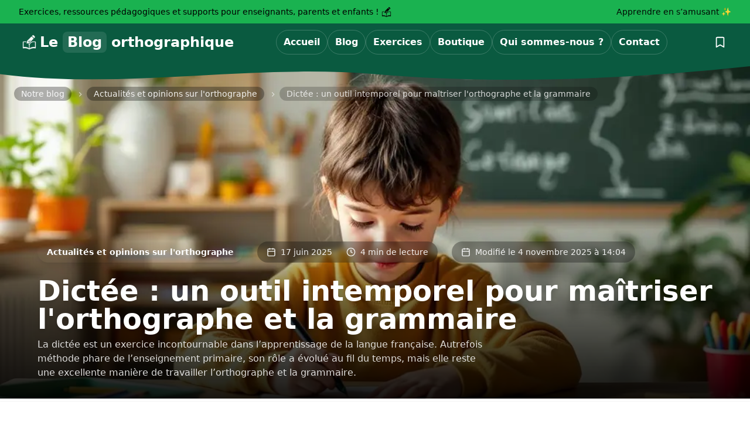

--- FILE ---
content_type: text/html; charset=utf-8
request_url: https://www.blog-orthographique.fr/orthographe-actualites-opinions/dictee-orthographe-et-grammaire-a-lepreuve/
body_size: 32908
content:
<!doctype html>
<html lang="fr">
<head>
  <meta charset="utf-8">
  <title>Dictée : orthographe et grammaire à l'épreuve sur le blog orthographique</title>
  <meta name="description" content="Le blog orthographique qui vous accompagne au quotidien pour vous aider !">
  
  <base href="/">
    <link rel="canonical" href="https://www.blog-orthographique.fr/orthographe-actualites-opinions/dictee-orthographe-et-grammaire-a-lepreuve/">
  <meta name="viewport" content="width=device-width, initial-scale=1">
     <link rel="icon" href="files/logo-blog-orthographique-1.png" />
  

  <style>*,:after,:before{--tw-border-spacing-x:0;--tw-border-spacing-y:0;--tw-translate-x:0;--tw-translate-y:0;--tw-rotate:0;--tw-skew-x:0;--tw-skew-y:0;--tw-scale-x:1;--tw-scale-y:1;--tw-pan-x: ;--tw-pan-y: ;--tw-pinch-zoom: ;--tw-scroll-snap-strictness:proximity;--tw-gradient-from-position: ;--tw-gradient-via-position: ;--tw-gradient-to-position: ;--tw-ordinal: ;--tw-slashed-zero: ;--tw-numeric-figure: ;--tw-numeric-spacing: ;--tw-numeric-fraction: ;--tw-ring-inset: ;--tw-ring-offset-width:0px;--tw-ring-offset-color:#fff;--tw-ring-color:rgba(59,130,246,.5);--tw-ring-offset-shadow:0 0 #0000;--tw-ring-shadow:0 0 #0000;--tw-shadow:0 0 #0000;--tw-shadow-colored:0 0 #0000;--tw-blur: ;--tw-brightness: ;--tw-contrast: ;--tw-grayscale: ;--tw-hue-rotate: ;--tw-invert: ;--tw-saturate: ;--tw-sepia: ;--tw-drop-shadow: ;--tw-backdrop-blur: ;--tw-backdrop-brightness: ;--tw-backdrop-contrast: ;--tw-backdrop-grayscale: ;--tw-backdrop-hue-rotate: ;--tw-backdrop-invert: ;--tw-backdrop-opacity: ;--tw-backdrop-saturate: ;--tw-backdrop-sepia: ;--tw-contain-size: ;--tw-contain-layout: ;--tw-contain-paint: ;--tw-contain-style: }::backdrop{--tw-border-spacing-x:0;--tw-border-spacing-y:0;--tw-translate-x:0;--tw-translate-y:0;--tw-rotate:0;--tw-skew-x:0;--tw-skew-y:0;--tw-scale-x:1;--tw-scale-y:1;--tw-pan-x: ;--tw-pan-y: ;--tw-pinch-zoom: ;--tw-scroll-snap-strictness:proximity;--tw-gradient-from-position: ;--tw-gradient-via-position: ;--tw-gradient-to-position: ;--tw-ordinal: ;--tw-slashed-zero: ;--tw-numeric-figure: ;--tw-numeric-spacing: ;--tw-numeric-fraction: ;--tw-ring-inset: ;--tw-ring-offset-width:0px;--tw-ring-offset-color:#fff;--tw-ring-color:rgba(59,130,246,.5);--tw-ring-offset-shadow:0 0 #0000;--tw-ring-shadow:0 0 #0000;--tw-shadow:0 0 #0000;--tw-shadow-colored:0 0 #0000;--tw-blur: ;--tw-brightness: ;--tw-contrast: ;--tw-grayscale: ;--tw-hue-rotate: ;--tw-invert: ;--tw-saturate: ;--tw-sepia: ;--tw-drop-shadow: ;--tw-backdrop-blur: ;--tw-backdrop-brightness: ;--tw-backdrop-contrast: ;--tw-backdrop-grayscale: ;--tw-backdrop-hue-rotate: ;--tw-backdrop-invert: ;--tw-backdrop-opacity: ;--tw-backdrop-saturate: ;--tw-backdrop-sepia: ;--tw-contain-size: ;--tw-contain-layout: ;--tw-contain-paint: ;--tw-contain-style: }/*! tailwindcss v3.4.18 | MIT License | https://tailwindcss.com*/*,:after,:before{border:0 solid #e5e7eb;box-sizing:border-box}:after,:before{--tw-content:""}:host,html{line-height:1.5;-webkit-text-size-adjust:100%;font-family:ui-sans-serif,system-ui,sans-serif,Apple Color Emoji,Segoe UI Emoji,Segoe UI Symbol,Noto Color Emoji;font-feature-settings:normal;font-variation-settings:normal;-moz-tab-size:4;-o-tab-size:4;tab-size:4;-webkit-tap-highlight-color:transparent}body{line-height:inherit;margin:0}hr{border-top-width:1px;color:inherit;height:0}abbr:where([title]){-webkit-text-decoration:underline dotted;text-decoration:underline dotted}h1,h2,h3,h4,h5,h6{font-size:inherit;font-weight:inherit}a{text-decoration:inherit}b,strong{font-weight:bolder}code,kbd,pre,samp{font-family:ui-monospace,SFMono-Regular,Menlo,Monaco,Consolas,Liberation Mono,Courier New,monospace;font-feature-settings:normal;font-size:1em;font-variation-settings:normal}small{font-size:80%}sub,sup{font-size:75%;line-height:0;position:relative;vertical-align:baseline}sub{bottom:-.25em}sup{top:-.5em}table{border-collapse:collapse;border-color:inherit;text-indent:0}button,input,optgroup,select,textarea{color:inherit;font-family:inherit;font-feature-settings:inherit;font-size:100%;font-variation-settings:inherit;font-weight:inherit;letter-spacing:inherit;line-height:inherit;margin:0;padding:0}button,select{text-transform:none}button,input:where([type=button]),input:where([type=reset]),input:where([type=submit]){-webkit-appearance:button;background-color:transparent;background-image:none}:-moz-focusring{outline:auto}:-moz-ui-invalid{box-shadow:none}progress{vertical-align:baseline}::-webkit-inner-spin-button,::-webkit-outer-spin-button{height:auto}[type=search]{-webkit-appearance:textfield;outline-offset:-2px}::-webkit-search-decoration{-webkit-appearance:none}::-webkit-file-upload-button{-webkit-appearance:button;font:inherit}summary{display:list-item}blockquote,dd,dl,figure,h1,h2,h3,h4,h5,h6,hr,p,pre{margin:0}fieldset{margin:0}fieldset,legend{padding:0}menu,ol,ul{list-style:none;margin:0;padding:0}dialog{padding:0}textarea{resize:vertical}input::-moz-placeholder,textarea::-moz-placeholder{color:#9ca3af;opacity:1}input::placeholder,textarea::placeholder{color:#9ca3af;opacity:1}[role=button],button{cursor:pointer}:disabled{cursor:default}audio,canvas,embed,iframe,img,object,svg,video{display:block;vertical-align:middle}img,video{height:auto;max-width:100%}[hidden]:where(:not([hidden=until-found])){display:none}.\!container{width:100%!important}.container{width:100%}@media (min-width:640px){.\!container{max-width:640px!important}.container{max-width:640px}}@media (min-width:768px){.\!container{max-width:768px!important}.container{max-width:768px}}@media (min-width:1024px){.\!container{max-width:1024px!important}.container{max-width:1024px}}@media (min-width:1280px){.\!container{max-width:1280px!important}.container{max-width:1280px}}@media (min-width:1536px){.\!container{max-width:1536px!important}.container{max-width:1536px}}.prose{color:var(--tw-prose-body);max-width:65ch}.prose :where(p):not(:where([class~=not-prose],[class~=not-prose] *)){margin-bottom:1.25em;margin-top:1.25em}.prose :where([class~=lead]):not(:where([class~=not-prose],[class~=not-prose] *)){color:var(--tw-prose-lead);font-size:1.25em;line-height:1.6;margin-bottom:1.2em;margin-top:1.2em}.prose :where(a):not(:where([class~=not-prose],[class~=not-prose] *)){color:var(--tw-prose-links);font-weight:500;text-decoration:underline}.prose :where(strong):not(:where([class~=not-prose],[class~=not-prose] *)){color:var(--tw-prose-bold);font-weight:600}.prose :where(a strong):not(:where([class~=not-prose],[class~=not-prose] *)){color:inherit}.prose :where(blockquote strong):not(:where([class~=not-prose],[class~=not-prose] *)){color:inherit}.prose :where(thead th strong):not(:where([class~=not-prose],[class~=not-prose] *)){color:inherit}.prose :where(ol):not(:where([class~=not-prose],[class~=not-prose] *)){list-style-type:decimal;margin-bottom:1.25em;margin-top:1.25em;padding-inline-start:1.625em}.prose :where(ol[type=A]):not(:where([class~=not-prose],[class~=not-prose] *)){list-style-type:upper-alpha}.prose :where(ol[type=a]):not(:where([class~=not-prose],[class~=not-prose] *)){list-style-type:lower-alpha}.prose :where(ol[type=A s]):not(:where([class~=not-prose],[class~=not-prose] *)){list-style-type:upper-alpha}.prose :where(ol[type=a s]):not(:where([class~=not-prose],[class~=not-prose] *)){list-style-type:lower-alpha}.prose :where(ol[type=I]):not(:where([class~=not-prose],[class~=not-prose] *)){list-style-type:upper-roman}.prose :where(ol[type=i]):not(:where([class~=not-prose],[class~=not-prose] *)){list-style-type:lower-roman}.prose :where(ol[type=I s]):not(:where([class~=not-prose],[class~=not-prose] *)){list-style-type:upper-roman}.prose :where(ol[type=i s]):not(:where([class~=not-prose],[class~=not-prose] *)){list-style-type:lower-roman}.prose :where(ol[type="1"]):not(:where([class~=not-prose],[class~=not-prose] *)){list-style-type:decimal}.prose :where(ul):not(:where([class~=not-prose],[class~=not-prose] *)){list-style-type:disc;margin-bottom:1.25em;margin-top:1.25em;padding-inline-start:1.625em}.prose :where(ol>li):not(:where([class~=not-prose],[class~=not-prose] *))::marker{color:var(--tw-prose-counters);font-weight:400}.prose :where(ul>li):not(:where([class~=not-prose],[class~=not-prose] *))::marker{color:var(--tw-prose-bullets)}.prose :where(dt):not(:where([class~=not-prose],[class~=not-prose] *)){color:var(--tw-prose-headings);font-weight:600;margin-top:1.25em}.prose :where(hr):not(:where([class~=not-prose],[class~=not-prose] *)){border-color:var(--tw-prose-hr);border-top-width:1px;margin-bottom:3em;margin-top:3em}.prose :where(blockquote):not(:where([class~=not-prose],[class~=not-prose] *)){border-inline-start-color:var(--tw-prose-quote-borders);border-inline-start-width:.25rem;color:var(--tw-prose-quotes);font-style:italic;font-weight:500;margin-bottom:1.6em;margin-top:1.6em;padding-inline-start:1em;quotes:"\201C""\201D""\2018""\2019"}.prose :where(blockquote p:first-of-type):not(:where([class~=not-prose],[class~=not-prose] *)):before{content:open-quote}.prose :where(blockquote p:last-of-type):not(:where([class~=not-prose],[class~=not-prose] *)):after{content:close-quote}.prose :where(h1):not(:where([class~=not-prose],[class~=not-prose] *)){color:var(--tw-prose-headings);font-size:2.25em;font-weight:800;line-height:1.1111111;margin-bottom:.8888889em;margin-top:0}.prose :where(h1 strong):not(:where([class~=not-prose],[class~=not-prose] *)){color:inherit;font-weight:900}.prose :where(h2):not(:where([class~=not-prose],[class~=not-prose] *)){color:var(--tw-prose-headings);font-size:1.5em;font-weight:700;line-height:1.3333333;margin-bottom:1em;margin-top:2em}.prose :where(h2 strong):not(:where([class~=not-prose],[class~=not-prose] *)){color:inherit;font-weight:800}.prose :where(h3):not(:where([class~=not-prose],[class~=not-prose] *)){color:var(--tw-prose-headings);font-size:1.25em;font-weight:600;line-height:1.6;margin-bottom:.6em;margin-top:1.6em}.prose :where(h3 strong):not(:where([class~=not-prose],[class~=not-prose] *)){color:inherit;font-weight:700}.prose :where(h4):not(:where([class~=not-prose],[class~=not-prose] *)){color:var(--tw-prose-headings);font-weight:600;line-height:1.5;margin-bottom:.5em;margin-top:1.5em}.prose :where(h4 strong):not(:where([class~=not-prose],[class~=not-prose] *)){color:inherit;font-weight:700}.prose :where(img):not(:where([class~=not-prose],[class~=not-prose] *)){margin-bottom:2em;margin-top:2em}.prose :where(picture):not(:where([class~=not-prose],[class~=not-prose] *)){display:block;margin-bottom:2em;margin-top:2em}.prose :where(video):not(:where([class~=not-prose],[class~=not-prose] *)){margin-bottom:2em;margin-top:2em}.prose :where(kbd):not(:where([class~=not-prose],[class~=not-prose] *)){border-radius:.3125rem;box-shadow:0 0 0 1px var(--tw-prose-kbd-shadows),0 3px 0 var(--tw-prose-kbd-shadows);color:var(--tw-prose-kbd);font-family:inherit;font-size:.875em;font-weight:500;padding-inline-end:.375em;padding-bottom:.1875em;padding-top:.1875em;padding-inline-start:.375em}.prose :where(code):not(:where([class~=not-prose],[class~=not-prose] *)){color:var(--tw-prose-code);font-size:.875em;font-weight:600}.prose :where(code):not(:where([class~=not-prose],[class~=not-prose] *)):before{content:"`"}.prose :where(code):not(:where([class~=not-prose],[class~=not-prose] *)):after{content:"`"}.prose :where(a code):not(:where([class~=not-prose],[class~=not-prose] *)){color:inherit}.prose :where(h1 code):not(:where([class~=not-prose],[class~=not-prose] *)){color:inherit}.prose :where(h2 code):not(:where([class~=not-prose],[class~=not-prose] *)){color:inherit;font-size:.875em}.prose :where(h3 code):not(:where([class~=not-prose],[class~=not-prose] *)){color:inherit;font-size:.9em}.prose :where(h4 code):not(:where([class~=not-prose],[class~=not-prose] *)){color:inherit}.prose :where(blockquote code):not(:where([class~=not-prose],[class~=not-prose] *)){color:inherit}.prose :where(thead th code):not(:where([class~=not-prose],[class~=not-prose] *)){color:inherit}.prose :where(pre):not(:where([class~=not-prose],[class~=not-prose] *)){background-color:var(--tw-prose-pre-bg);border-radius:.375rem;color:var(--tw-prose-pre-code);font-size:.875em;font-weight:400;line-height:1.7142857;margin-bottom:1.7142857em;margin-top:1.7142857em;overflow-x:auto;padding-inline-end:1.1428571em;padding-bottom:.8571429em;padding-top:.8571429em;padding-inline-start:1.1428571em}.prose :where(pre code):not(:where([class~=not-prose],[class~=not-prose] *)){background-color:transparent;border-radius:0;border-width:0;color:inherit;font-family:inherit;font-size:inherit;font-weight:inherit;line-height:inherit;padding:0}.prose :where(pre code):not(:where([class~=not-prose],[class~=not-prose] *)):before{content:none}.prose :where(pre code):not(:where([class~=not-prose],[class~=not-prose] *)):after{content:none}.prose :where(table):not(:where([class~=not-prose],[class~=not-prose] *)){font-size:.875em;line-height:1.7142857;margin-bottom:2em;margin-top:2em;table-layout:auto;width:100%}.prose :where(thead):not(:where([class~=not-prose],[class~=not-prose] *)){border-bottom-color:var(--tw-prose-th-borders);border-bottom-width:1px}.prose :where(thead th):not(:where([class~=not-prose],[class~=not-prose] *)){color:var(--tw-prose-headings);font-weight:600;padding-inline-end:.5714286em;padding-bottom:.5714286em;padding-inline-start:.5714286em;vertical-align:bottom}.prose :where(tbody tr):not(:where([class~=not-prose],[class~=not-prose] *)){border-bottom-color:var(--tw-prose-td-borders);border-bottom-width:1px}.prose :where(tbody tr:last-child):not(:where([class~=not-prose],[class~=not-prose] *)){border-bottom-width:0}.prose :where(tbody td):not(:where([class~=not-prose],[class~=not-prose] *)){vertical-align:baseline}.prose :where(tfoot):not(:where([class~=not-prose],[class~=not-prose] *)){border-top-color:var(--tw-prose-th-borders);border-top-width:1px}.prose :where(tfoot td):not(:where([class~=not-prose],[class~=not-prose] *)){vertical-align:top}.prose :where(th,td):not(:where([class~=not-prose],[class~=not-prose] *)){text-align:start}.prose :where(figure>*):not(:where([class~=not-prose],[class~=not-prose] *)){margin-bottom:0;margin-top:0}.prose :where(figcaption):not(:where([class~=not-prose],[class~=not-prose] *)){color:var(--tw-prose-captions);font-size:.875em;line-height:1.4285714;margin-top:.8571429em}.prose{--tw-prose-body:#374151;--tw-prose-headings:#111827;--tw-prose-lead:#4b5563;--tw-prose-links:#111827;--tw-prose-bold:#111827;--tw-prose-counters:#6b7280;--tw-prose-bullets:#d1d5db;--tw-prose-hr:#e5e7eb;--tw-prose-quotes:#111827;--tw-prose-quote-borders:#e5e7eb;--tw-prose-captions:#6b7280;--tw-prose-kbd:#111827;--tw-prose-kbd-shadows:rgba(17,24,39,.1);--tw-prose-code:#111827;--tw-prose-pre-code:#e5e7eb;--tw-prose-pre-bg:#1f2937;--tw-prose-th-borders:#d1d5db;--tw-prose-td-borders:#e5e7eb;--tw-prose-invert-body:#d1d5db;--tw-prose-invert-headings:#fff;--tw-prose-invert-lead:#9ca3af;--tw-prose-invert-links:#fff;--tw-prose-invert-bold:#fff;--tw-prose-invert-counters:#9ca3af;--tw-prose-invert-bullets:#4b5563;--tw-prose-invert-hr:#374151;--tw-prose-invert-quotes:#f3f4f6;--tw-prose-invert-quote-borders:#374151;--tw-prose-invert-captions:#9ca3af;--tw-prose-invert-kbd:#fff;--tw-prose-invert-kbd-shadows:hsla(0,0%,100%,.1);--tw-prose-invert-code:#fff;--tw-prose-invert-pre-code:#d1d5db;--tw-prose-invert-pre-bg:rgba(0,0,0,.5);--tw-prose-invert-th-borders:#4b5563;--tw-prose-invert-td-borders:#374151;font-size:1rem;line-height:1.75}.prose :where(picture>img):not(:where([class~=not-prose],[class~=not-prose] *)){margin-bottom:0;margin-top:0}.prose :where(li):not(:where([class~=not-prose],[class~=not-prose] *)){margin-bottom:.5em;margin-top:.5em}.prose :where(ol>li):not(:where([class~=not-prose],[class~=not-prose] *)){padding-inline-start:.375em}.prose :where(ul>li):not(:where([class~=not-prose],[class~=not-prose] *)){padding-inline-start:.375em}.prose :where(.prose>ul>li p):not(:where([class~=not-prose],[class~=not-prose] *)){margin-bottom:.75em;margin-top:.75em}.prose :where(.prose>ul>li>p:first-child):not(:where([class~=not-prose],[class~=not-prose] *)){margin-top:1.25em}.prose :where(.prose>ul>li>p:last-child):not(:where([class~=not-prose],[class~=not-prose] *)){margin-bottom:1.25em}.prose :where(.prose>ol>li>p:first-child):not(:where([class~=not-prose],[class~=not-prose] *)){margin-top:1.25em}.prose :where(.prose>ol>li>p:last-child):not(:where([class~=not-prose],[class~=not-prose] *)){margin-bottom:1.25em}.prose :where(ul ul,ul ol,ol ul,ol ol):not(:where([class~=not-prose],[class~=not-prose] *)){margin-bottom:.75em;margin-top:.75em}.prose :where(dl):not(:where([class~=not-prose],[class~=not-prose] *)){margin-bottom:1.25em;margin-top:1.25em}.prose :where(dd):not(:where([class~=not-prose],[class~=not-prose] *)){margin-top:.5em;padding-inline-start:1.625em}.prose :where(hr+*):not(:where([class~=not-prose],[class~=not-prose] *)){margin-top:0}.prose :where(h2+*):not(:where([class~=not-prose],[class~=not-prose] *)){margin-top:0}.prose :where(h3+*):not(:where([class~=not-prose],[class~=not-prose] *)){margin-top:0}.prose :where(h4+*):not(:where([class~=not-prose],[class~=not-prose] *)){margin-top:0}.prose :where(thead th:first-child):not(:where([class~=not-prose],[class~=not-prose] *)){padding-inline-start:0}.prose :where(thead th:last-child):not(:where([class~=not-prose],[class~=not-prose] *)){padding-inline-end:0}.prose :where(tbody td,tfoot td):not(:where([class~=not-prose],[class~=not-prose] *)){padding-inline-end:.5714286em;padding-bottom:.5714286em;padding-top:.5714286em;padding-inline-start:.5714286em}.prose :where(tbody td:first-child,tfoot td:first-child):not(:where([class~=not-prose],[class~=not-prose] *)){padding-inline-start:0}.prose :where(tbody td:last-child,tfoot td:last-child):not(:where([class~=not-prose],[class~=not-prose] *)){padding-inline-end:0}.prose :where(figure):not(:where([class~=not-prose],[class~=not-prose] *)){margin-bottom:2em;margin-top:2em}.prose :where(.prose>:first-child):not(:where([class~=not-prose],[class~=not-prose] *)){margin-top:0}.prose :where(.prose>:last-child):not(:where([class~=not-prose],[class~=not-prose] *)){margin-bottom:0}.prose-sm{font-size:.875rem;line-height:1.7142857}.prose-sm :where(p):not(:where([class~=not-prose],[class~=not-prose] *)){margin-bottom:1.1428571em;margin-top:1.1428571em}.prose-sm :where([class~=lead]):not(:where([class~=not-prose],[class~=not-prose] *)){font-size:1.2857143em;line-height:1.5555556;margin-bottom:.8888889em;margin-top:.8888889em}.prose-sm :where(blockquote):not(:where([class~=not-prose],[class~=not-prose] *)){margin-bottom:1.3333333em;margin-top:1.3333333em;padding-inline-start:1.1111111em}.prose-sm :where(h1):not(:where([class~=not-prose],[class~=not-prose] *)){font-size:2.1428571em;line-height:1.2;margin-bottom:.8em;margin-top:0}.prose-sm :where(h2):not(:where([class~=not-prose],[class~=not-prose] *)){font-size:1.4285714em;line-height:1.4;margin-bottom:.8em;margin-top:1.6em}.prose-sm :where(h3):not(:where([class~=not-prose],[class~=not-prose] *)){font-size:1.2857143em;line-height:1.5555556;margin-bottom:.4444444em;margin-top:1.5555556em}.prose-sm :where(h4):not(:where([class~=not-prose],[class~=not-prose] *)){line-height:1.4285714;margin-bottom:.5714286em;margin-top:1.4285714em}.prose-sm :where(img):not(:where([class~=not-prose],[class~=not-prose] *)){margin-bottom:1.7142857em;margin-top:1.7142857em}.prose-sm :where(picture):not(:where([class~=not-prose],[class~=not-prose] *)){margin-bottom:1.7142857em;margin-top:1.7142857em}.prose-sm :where(picture>img):not(:where([class~=not-prose],[class~=not-prose] *)){margin-bottom:0;margin-top:0}.prose-sm :where(video):not(:where([class~=not-prose],[class~=not-prose] *)){margin-bottom:1.7142857em;margin-top:1.7142857em}.prose-sm :where(kbd):not(:where([class~=not-prose],[class~=not-prose] *)){border-radius:.3125rem;font-size:.8571429em;padding-inline-end:.3571429em;padding-bottom:.1428571em;padding-top:.1428571em;padding-inline-start:.3571429em}.prose-sm :where(code):not(:where([class~=not-prose],[class~=not-prose] *)){font-size:.8571429em}.prose-sm :where(h2 code):not(:where([class~=not-prose],[class~=not-prose] *)){font-size:.9em}.prose-sm :where(h3 code):not(:where([class~=not-prose],[class~=not-prose] *)){font-size:.8888889em}.prose-sm :where(pre):not(:where([class~=not-prose],[class~=not-prose] *)){border-radius:.25rem;font-size:.8571429em;line-height:1.6666667;margin-bottom:1.6666667em;margin-top:1.6666667em;padding-inline-end:1em;padding-bottom:.6666667em;padding-top:.6666667em;padding-inline-start:1em}.prose-sm :where(ol):not(:where([class~=not-prose],[class~=not-prose] *)){margin-bottom:1.1428571em;margin-top:1.1428571em;padding-inline-start:1.5714286em}.prose-sm :where(ul):not(:where([class~=not-prose],[class~=not-prose] *)){margin-bottom:1.1428571em;margin-top:1.1428571em;padding-inline-start:1.5714286em}.prose-sm :where(li):not(:where([class~=not-prose],[class~=not-prose] *)){margin-bottom:.2857143em;margin-top:.2857143em}.prose-sm :where(ol>li):not(:where([class~=not-prose],[class~=not-prose] *)){padding-inline-start:.4285714em}.prose-sm :where(ul>li):not(:where([class~=not-prose],[class~=not-prose] *)){padding-inline-start:.4285714em}.prose-sm :where(.prose-sm>ul>li p):not(:where([class~=not-prose],[class~=not-prose] *)){margin-bottom:.5714286em;margin-top:.5714286em}.prose-sm :where(.prose-sm>ul>li>p:first-child):not(:where([class~=not-prose],[class~=not-prose] *)){margin-top:1.1428571em}.prose-sm :where(.prose-sm>ul>li>p:last-child):not(:where([class~=not-prose],[class~=not-prose] *)){margin-bottom:1.1428571em}.prose-sm :where(.prose-sm>ol>li>p:first-child):not(:where([class~=not-prose],[class~=not-prose] *)){margin-top:1.1428571em}.prose-sm :where(.prose-sm>ol>li>p:last-child):not(:where([class~=not-prose],[class~=not-prose] *)){margin-bottom:1.1428571em}.prose-sm :where(ul ul,ul ol,ol ul,ol ol):not(:where([class~=not-prose],[class~=not-prose] *)){margin-bottom:.5714286em;margin-top:.5714286em}.prose-sm :where(dl):not(:where([class~=not-prose],[class~=not-prose] *)){margin-bottom:1.1428571em;margin-top:1.1428571em}.prose-sm :where(dt):not(:where([class~=not-prose],[class~=not-prose] *)){margin-top:1.1428571em}.prose-sm :where(dd):not(:where([class~=not-prose],[class~=not-prose] *)){margin-top:.2857143em;padding-inline-start:1.5714286em}.prose-sm :where(hr):not(:where([class~=not-prose],[class~=not-prose] *)){margin-bottom:2.8571429em;margin-top:2.8571429em}.prose-sm :where(hr+*):not(:where([class~=not-prose],[class~=not-prose] *)){margin-top:0}.prose-sm :where(h2+*):not(:where([class~=not-prose],[class~=not-prose] *)){margin-top:0}.prose-sm :where(h3+*):not(:where([class~=not-prose],[class~=not-prose] *)){margin-top:0}.prose-sm :where(h4+*):not(:where([class~=not-prose],[class~=not-prose] *)){margin-top:0}.prose-sm :where(table):not(:where([class~=not-prose],[class~=not-prose] *)){font-size:.8571429em;line-height:1.5}.prose-sm :where(thead th):not(:where([class~=not-prose],[class~=not-prose] *)){padding-inline-end:1em;padding-bottom:.6666667em;padding-inline-start:1em}.prose-sm :where(thead th:first-child):not(:where([class~=not-prose],[class~=not-prose] *)){padding-inline-start:0}.prose-sm :where(thead th:last-child):not(:where([class~=not-prose],[class~=not-prose] *)){padding-inline-end:0}.prose-sm :where(tbody td,tfoot td):not(:where([class~=not-prose],[class~=not-prose] *)){padding-inline-end:1em;padding-bottom:.6666667em;padding-top:.6666667em;padding-inline-start:1em}.prose-sm :where(tbody td:first-child,tfoot td:first-child):not(:where([class~=not-prose],[class~=not-prose] *)){padding-inline-start:0}.prose-sm :where(tbody td:last-child,tfoot td:last-child):not(:where([class~=not-prose],[class~=not-prose] *)){padding-inline-end:0}.prose-sm :where(figure):not(:where([class~=not-prose],[class~=not-prose] *)){margin-bottom:1.7142857em;margin-top:1.7142857em}.prose-sm :where(figure>*):not(:where([class~=not-prose],[class~=not-prose] *)){margin-bottom:0;margin-top:0}.prose-sm :where(figcaption):not(:where([class~=not-prose],[class~=not-prose] *)){font-size:.8571429em;line-height:1.3333333;margin-top:.6666667em}.prose-sm :where(.prose-sm>:first-child):not(:where([class~=not-prose],[class~=not-prose] *)){margin-top:0}.prose-sm :where(.prose-sm>:last-child):not(:where([class~=not-prose],[class~=not-prose] *)){margin-bottom:0}.prose-lg{font-size:1.125rem;line-height:1.7777778}.prose-lg :where(p):not(:where([class~=not-prose],[class~=not-prose] *)){margin-bottom:1.3333333em;margin-top:1.3333333em}.prose-lg :where([class~=lead]):not(:where([class~=not-prose],[class~=not-prose] *)){font-size:1.2222222em;line-height:1.4545455;margin-bottom:1.0909091em;margin-top:1.0909091em}.prose-lg :where(blockquote):not(:where([class~=not-prose],[class~=not-prose] *)){margin-bottom:1.6666667em;margin-top:1.6666667em;padding-inline-start:1em}.prose-lg :where(h1):not(:where([class~=not-prose],[class~=not-prose] *)){font-size:2.6666667em;line-height:1;margin-bottom:.8333333em;margin-top:0}.prose-lg :where(h2):not(:where([class~=not-prose],[class~=not-prose] *)){font-size:1.6666667em;line-height:1.3333333;margin-bottom:1.0666667em;margin-top:1.8666667em}.prose-lg :where(h3):not(:where([class~=not-prose],[class~=not-prose] *)){font-size:1.3333333em;line-height:1.5;margin-bottom:.6666667em;margin-top:1.6666667em}.prose-lg :where(h4):not(:where([class~=not-prose],[class~=not-prose] *)){line-height:1.5555556;margin-bottom:.4444444em;margin-top:1.7777778em}.prose-lg :where(img):not(:where([class~=not-prose],[class~=not-prose] *)){margin-bottom:1.7777778em;margin-top:1.7777778em}.prose-lg :where(picture):not(:where([class~=not-prose],[class~=not-prose] *)){margin-bottom:1.7777778em;margin-top:1.7777778em}.prose-lg :where(picture>img):not(:where([class~=not-prose],[class~=not-prose] *)){margin-bottom:0;margin-top:0}.prose-lg :where(video):not(:where([class~=not-prose],[class~=not-prose] *)){margin-bottom:1.7777778em;margin-top:1.7777778em}.prose-lg :where(kbd):not(:where([class~=not-prose],[class~=not-prose] *)){border-radius:.3125rem;font-size:.8888889em;padding-inline-end:.4444444em;padding-bottom:.2222222em;padding-top:.2222222em;padding-inline-start:.4444444em}.prose-lg :where(code):not(:where([class~=not-prose],[class~=not-prose] *)){font-size:.8888889em}.prose-lg :where(h2 code):not(:where([class~=not-prose],[class~=not-prose] *)){font-size:.8666667em}.prose-lg :where(h3 code):not(:where([class~=not-prose],[class~=not-prose] *)){font-size:.875em}.prose-lg :where(pre):not(:where([class~=not-prose],[class~=not-prose] *)){border-radius:.375rem;font-size:.8888889em;line-height:1.75;margin-bottom:2em;margin-top:2em;padding-inline-end:1.5em;padding-bottom:1em;padding-top:1em;padding-inline-start:1.5em}.prose-lg :where(ol):not(:where([class~=not-prose],[class~=not-prose] *)){margin-bottom:1.3333333em;margin-top:1.3333333em;padding-inline-start:1.5555556em}.prose-lg :where(ul):not(:where([class~=not-prose],[class~=not-prose] *)){margin-bottom:1.3333333em;margin-top:1.3333333em;padding-inline-start:1.5555556em}.prose-lg :where(li):not(:where([class~=not-prose],[class~=not-prose] *)){margin-bottom:.6666667em;margin-top:.6666667em}.prose-lg :where(ol>li):not(:where([class~=not-prose],[class~=not-prose] *)){padding-inline-start:.4444444em}.prose-lg :where(ul>li):not(:where([class~=not-prose],[class~=not-prose] *)){padding-inline-start:.4444444em}.prose-lg :where(.prose-lg>ul>li p):not(:where([class~=not-prose],[class~=not-prose] *)){margin-bottom:.8888889em;margin-top:.8888889em}.prose-lg :where(.prose-lg>ul>li>p:first-child):not(:where([class~=not-prose],[class~=not-prose] *)){margin-top:1.3333333em}.prose-lg :where(.prose-lg>ul>li>p:last-child):not(:where([class~=not-prose],[class~=not-prose] *)){margin-bottom:1.3333333em}.prose-lg :where(.prose-lg>ol>li>p:first-child):not(:where([class~=not-prose],[class~=not-prose] *)){margin-top:1.3333333em}.prose-lg :where(.prose-lg>ol>li>p:last-child):not(:where([class~=not-prose],[class~=not-prose] *)){margin-bottom:1.3333333em}.prose-lg :where(ul ul,ul ol,ol ul,ol ol):not(:where([class~=not-prose],[class~=not-prose] *)){margin-bottom:.8888889em;margin-top:.8888889em}.prose-lg :where(dl):not(:where([class~=not-prose],[class~=not-prose] *)){margin-bottom:1.3333333em;margin-top:1.3333333em}.prose-lg :where(dt):not(:where([class~=not-prose],[class~=not-prose] *)){margin-top:1.3333333em}.prose-lg :where(dd):not(:where([class~=not-prose],[class~=not-prose] *)){margin-top:.6666667em;padding-inline-start:1.5555556em}.prose-lg :where(hr):not(:where([class~=not-prose],[class~=not-prose] *)){margin-bottom:3.1111111em;margin-top:3.1111111em}.prose-lg :where(hr+*):not(:where([class~=not-prose],[class~=not-prose] *)){margin-top:0}.prose-lg :where(h2+*):not(:where([class~=not-prose],[class~=not-prose] *)){margin-top:0}.prose-lg :where(h3+*):not(:where([class~=not-prose],[class~=not-prose] *)){margin-top:0}.prose-lg :where(h4+*):not(:where([class~=not-prose],[class~=not-prose] *)){margin-top:0}.prose-lg :where(table):not(:where([class~=not-prose],[class~=not-prose] *)){font-size:.8888889em;line-height:1.5}.prose-lg :where(thead th):not(:where([class~=not-prose],[class~=not-prose] *)){padding-inline-end:.75em;padding-bottom:.75em;padding-inline-start:.75em}.prose-lg :where(thead th:first-child):not(:where([class~=not-prose],[class~=not-prose] *)){padding-inline-start:0}.prose-lg :where(thead th:last-child):not(:where([class~=not-prose],[class~=not-prose] *)){padding-inline-end:0}.prose-lg :where(tbody td,tfoot td):not(:where([class~=not-prose],[class~=not-prose] *)){padding-inline-end:.75em;padding-bottom:.75em;padding-top:.75em;padding-inline-start:.75em}.prose-lg :where(tbody td:first-child,tfoot td:first-child):not(:where([class~=not-prose],[class~=not-prose] *)){padding-inline-start:0}.prose-lg :where(tbody td:last-child,tfoot td:last-child):not(:where([class~=not-prose],[class~=not-prose] *)){padding-inline-end:0}.prose-lg :where(figure):not(:where([class~=not-prose],[class~=not-prose] *)){margin-bottom:1.7777778em;margin-top:1.7777778em}.prose-lg :where(figure>*):not(:where([class~=not-prose],[class~=not-prose] *)){margin-bottom:0;margin-top:0}.prose-lg :where(figcaption):not(:where([class~=not-prose],[class~=not-prose] *)){font-size:.8888889em;line-height:1.5;margin-top:1em}.prose-lg :where(.prose-lg>:first-child):not(:where([class~=not-prose],[class~=not-prose] *)){margin-top:0}.prose-lg :where(.prose-lg>:last-child):not(:where([class~=not-prose],[class~=not-prose] *)){margin-bottom:0}.sr-only{height:1px;margin:-1px;overflow:hidden;padding:0;position:absolute;width:1px;clip:rect(0,0,0,0);border-width:0;white-space:nowrap}.pointer-events-none{pointer-events:none}.visible{visibility:visible}.fixed{position:fixed}.absolute{position:absolute}.relative{position:relative}.sticky{position:sticky}.inset-0{inset:0}.-bottom-8{bottom:-2rem}.bottom-0{bottom:0}.bottom-4{bottom:1rem}.left-0{left:0}.left-1\/2{left:50%}.left-3{left:.75rem}.left-4{left:1rem}.left-6{left:1.5rem}.left-8{left:2rem}.right-0{right:0}.right-3{right:.75rem}.right-4{right:1rem}.right-6{right:1.5rem}.top-0{top:0}.top-1\/2{top:50%}.top-3{top:.75rem}.top-4{top:1rem}.top-6{top:1.5rem}.top-\[50px\]{top:50px}.z-10{z-index:10}.z-20{z-index:20}.z-40{z-index:40}.z-50{z-index:50}.z-\[100\]{z-index:100}.mx-2{margin-left:.5rem;margin-right:.5rem}.mx-auto{margin-left:auto;margin-right:auto}.my-12{margin-bottom:3rem;margin-top:3rem}.my-8{margin-bottom:2rem;margin-top:2rem}.-mt-10{margin-top:-2.5rem}.mb-1{margin-bottom:.25rem}.mb-10{margin-bottom:2.5rem}.mb-12{margin-bottom:3rem}.mb-2{margin-bottom:.5rem}.mb-3{margin-bottom:.75rem}.mb-4{margin-bottom:1rem}.mb-5{margin-bottom:1.25rem}.mb-6{margin-bottom:1.5rem}.mb-8{margin-bottom:2rem}.ml-1{margin-left:.25rem}.ml-1\.5{margin-left:.375rem}.ml-2{margin-left:.5rem}.ml-3{margin-left:.75rem}.ml-4{margin-left:1rem}.mr-0\.5{margin-right:.125rem}.mr-1{margin-right:.25rem}.mr-2{margin-right:.5rem}.mr-4{margin-right:1rem}.mt-1{margin-top:.25rem}.mt-10{margin-top:2.5rem}.mt-12{margin-top:3rem}.mt-16{margin-top:4rem}.mt-2{margin-top:.5rem}.mt-3{margin-top:.75rem}.mt-4{margin-top:1rem}.mt-5{margin-top:1.25rem}.mt-6{margin-top:1.5rem}.mt-8{margin-top:2rem}.line-clamp-2{-webkit-line-clamp:2}.line-clamp-2,.line-clamp-3{display:-webkit-box;overflow:hidden;-webkit-box-orient:vertical}.line-clamp-3{-webkit-line-clamp:3}.line-clamp-4{display:-webkit-box;overflow:hidden;-webkit-box-orient:vertical;-webkit-line-clamp:4}.block{display:block}.inline-block{display:inline-block}.inline{display:inline}.flex{display:flex}.inline-flex{display:inline-flex}.grid{display:grid}.hidden{display:none}.aspect-\[16\/9\]{aspect-ratio:16/9}.aspect-\[4\/3\]{aspect-ratio:4/3}.aspect-square{aspect-ratio:1/1}.aspect-video{aspect-ratio:16/9}.h-1{height:.25rem}.h-10{height:2.5rem}.h-12{height:3rem}.h-14{height:3.5rem}.h-16{height:4rem}.h-20{height:5rem}.h-24{height:6rem}.h-3{height:.75rem}.h-3\.5{height:.875rem}.h-32{height:8rem}.h-4{height:1rem}.h-5{height:1.25rem}.h-6{height:1.5rem}.h-64{height:16rem}.h-9{height:2.25rem}.h-96{height:24rem}.h-\[580px\]{height:580px}.h-auto{height:auto}.h-fit{height:-moz-fit-content;height:fit-content}.h-full{height:100%}.h-max{height:-moz-max-content;height:max-content}.max-h-80{max-height:20rem}.max-h-\[5rem\]{max-height:5rem}.max-h-full{max-height:100%}.min-h-screen{min-height:100vh}.w-0{width:0}.w-10{width:2.5rem}.w-12{width:3rem}.w-14{width:3.5rem}.w-16{width:4rem}.w-20{width:5rem}.w-24{width:6rem}.w-3{width:.75rem}.w-3\.5{width:.875rem}.w-32{width:8rem}.w-4{width:1rem}.w-5{width:1.25rem}.w-6{width:1.5rem}.w-9{width:2.25rem}.w-\[140\%\]{width:140%}.w-full{width:100%}.min-w-0{min-width:0}.max-w-2xl{max-width:42rem}.max-w-3xl{max-width:48rem}.max-w-4xl{max-width:56rem}.max-w-6xl{max-width:72rem}.max-w-7xl{max-width:80rem}.max-w-\[5rem\]{max-width:5rem}.max-w-full{max-width:100%}.max-w-lg{max-width:32rem}.max-w-md{max-width:28rem}.max-w-none{max-width:none}.flex-1{flex:1 1 0%}.flex-shrink-0{flex-shrink:0}.-translate-x-1\/2{--tw-translate-x:-50%}.-translate-x-1\/2,.-translate-y-1\/2{transform:translate(var(--tw-translate-x),var(--tw-translate-y)) rotate(var(--tw-rotate)) skewX(var(--tw-skew-x)) skewY(var(--tw-skew-y)) scaleX(var(--tw-scale-x)) scaleY(var(--tw-scale-y))}.-translate-y-1\/2{--tw-translate-y:-50%}.rotate-90{--tw-rotate:90deg}.rotate-90,.transform{transform:translate(var(--tw-translate-x),var(--tw-translate-y)) rotate(var(--tw-rotate)) skewX(var(--tw-skew-x)) skewY(var(--tw-skew-y)) scaleX(var(--tw-scale-x)) scaleY(var(--tw-scale-y))}.cursor-not-allowed{cursor:not-allowed}.cursor-pointer{cursor:pointer}.select-none{-webkit-user-select:none;-moz-user-select:none;user-select:none}.resize-none{resize:none}.resize{resize:both}.scroll-mt-24{scroll-margin-top:6rem}.\!list-none{list-style-type:none!important}.grid-cols-1{grid-template-columns:repeat(1,minmax(0,1fr))}.grid-cols-2{grid-template-columns:repeat(2,minmax(0,1fr))}.flex-col{flex-direction:column}.flex-wrap{flex-wrap:wrap}.items-start{align-items:flex-start}.items-end{align-items:flex-end}.items-center{align-items:center}.justify-center{justify-content:center}.justify-between{justify-content:space-between}.gap-1{gap:.25rem}.gap-10{gap:2.5rem}.gap-12{gap:3rem}.gap-2{gap:.5rem}.gap-3{gap:.75rem}.gap-4{gap:1rem}.gap-6{gap:1.5rem}.gap-8{gap:2rem}.gap-x-2{-moz-column-gap:.5rem;column-gap:.5rem}.gap-x-3{-moz-column-gap:.75rem;column-gap:.75rem}.gap-x-4{-moz-column-gap:1rem;column-gap:1rem}.gap-y-1{row-gap:.25rem}.gap-y-2{row-gap:.5rem}.space-x-2>:not([hidden])~:not([hidden]){--tw-space-x-reverse:0;margin-left:calc(.5rem*(1 - var(--tw-space-x-reverse)));margin-right:calc(.5rem*var(--tw-space-x-reverse))}.space-x-3>:not([hidden])~:not([hidden]){--tw-space-x-reverse:0;margin-left:calc(.75rem*(1 - var(--tw-space-x-reverse)));margin-right:calc(.75rem*var(--tw-space-x-reverse))}.space-x-4>:not([hidden])~:not([hidden]){--tw-space-x-reverse:0;margin-left:calc(1rem*(1 - var(--tw-space-x-reverse)));margin-right:calc(1rem*var(--tw-space-x-reverse))}.space-x-5>:not([hidden])~:not([hidden]){--tw-space-x-reverse:0;margin-left:calc(1.25rem*(1 - var(--tw-space-x-reverse)));margin-right:calc(1.25rem*var(--tw-space-x-reverse))}.space-x-6>:not([hidden])~:not([hidden]){--tw-space-x-reverse:0;margin-left:calc(1.5rem*(1 - var(--tw-space-x-reverse)));margin-right:calc(1.5rem*var(--tw-space-x-reverse))}.space-y-1>:not([hidden])~:not([hidden]){--tw-space-y-reverse:0;margin-bottom:calc(.25rem*var(--tw-space-y-reverse));margin-top:calc(.25rem*(1 - var(--tw-space-y-reverse)))}.space-y-10>:not([hidden])~:not([hidden]){--tw-space-y-reverse:0;margin-bottom:calc(2.5rem*var(--tw-space-y-reverse));margin-top:calc(2.5rem*(1 - var(--tw-space-y-reverse)))}.space-y-2>:not([hidden])~:not([hidden]){--tw-space-y-reverse:0;margin-bottom:calc(.5rem*var(--tw-space-y-reverse));margin-top:calc(.5rem*(1 - var(--tw-space-y-reverse)))}.space-y-3>:not([hidden])~:not([hidden]){--tw-space-y-reverse:0;margin-bottom:calc(.75rem*var(--tw-space-y-reverse));margin-top:calc(.75rem*(1 - var(--tw-space-y-reverse)))}.space-y-4>:not([hidden])~:not([hidden]){--tw-space-y-reverse:0;margin-bottom:calc(1rem*var(--tw-space-y-reverse));margin-top:calc(1rem*(1 - var(--tw-space-y-reverse)))}.space-y-6>:not([hidden])~:not([hidden]){--tw-space-y-reverse:0;margin-bottom:calc(1.5rem*var(--tw-space-y-reverse));margin-top:calc(1.5rem*(1 - var(--tw-space-y-reverse)))}.space-y-8>:not([hidden])~:not([hidden]){--tw-space-y-reverse:0;margin-bottom:calc(2rem*var(--tw-space-y-reverse));margin-top:calc(2rem*(1 - var(--tw-space-y-reverse)))}.overflow-hidden{overflow:hidden}.overflow-x-auto{overflow-x:auto}.overflow-y-auto{overflow-y:auto}.truncate{overflow:hidden;text-overflow:ellipsis;white-space:nowrap}.whitespace-pre-line{white-space:pre-line}.rounded{border-radius:.25rem}.rounded-2xl{border-radius:1rem}.rounded-full{border-radius:9999px}.rounded-lg{border-radius:.5rem}.rounded-md{border-radius:.375rem}.rounded-none{border-radius:0}.rounded-xl{border-radius:.75rem}.rounded-r-lg{border-bottom-right-radius:.5rem;border-top-right-radius:.5rem}.border{border-width:1px}.border-4{border-width:4px}.border-y{border-top-width:1px}.border-b,.border-y{border-bottom-width:1px}.border-l{border-left-width:1px}.border-l-4{border-left-width:4px}.border-t{border-top-width:1px}.border-emerald-100{--tw-border-opacity:1;border-color:rgb(209 250 229/var(--tw-border-opacity,1))}.border-emerald-200{--tw-border-opacity:1;border-color:rgb(167 243 208/var(--tw-border-opacity,1))}.border-gray-100{--tw-border-opacity:1;border-color:rgb(243 244 246/var(--tw-border-opacity,1))}.border-gray-200{--tw-border-opacity:1;border-color:rgb(229 231 235/var(--tw-border-opacity,1))}.border-gray-300{--tw-border-opacity:1;border-color:rgb(209 213 219/var(--tw-border-opacity,1))}.border-green-200{--tw-border-opacity:1;border-color:rgb(187 247 208/var(--tw-border-opacity,1))}.border-red-200{--tw-border-opacity:1;border-color:rgb(254 202 202/var(--tw-border-opacity,1))}.border-slate-200{--tw-border-opacity:1;border-color:rgb(226 232 240/var(--tw-border-opacity,1))}.border-transparent{border-color:transparent}.border-white{--tw-border-opacity:1;border-color:rgb(255 255 255/var(--tw-border-opacity,1))}.border-white\/10{border-color:hsla(0,0%,100%,.1)}.border-white\/20{border-color:hsla(0,0%,100%,.2)}.bg-\[\#0A5A40\]{--tw-bg-opacity:1;background-color:rgb(10 90 64/var(--tw-bg-opacity,1))}.bg-\[\#1AB250\]{--tw-bg-opacity:1;background-color:rgb(26 178 80/var(--tw-bg-opacity,1))}.bg-\[\#FF7A00\]{--tw-bg-opacity:1;background-color:rgb(255 122 0/var(--tw-bg-opacity,1))}.bg-black{--tw-bg-opacity:1;background-color:rgb(0 0 0/var(--tw-bg-opacity,1))}.bg-black\/20{background-color:rgba(0,0,0,.2)}.bg-black\/30{background-color:rgba(0,0,0,.3)}.bg-emerald-600{--tw-bg-opacity:1;background-color:rgb(5 150 105/var(--tw-bg-opacity,1))}.bg-gray-100{--tw-bg-opacity:1;background-color:rgb(243 244 246/var(--tw-bg-opacity,1))}.bg-gray-200\/60{background-color:rgba(229,231,235,.6)}.bg-gray-50{--tw-bg-opacity:1;background-color:rgb(249 250 251/var(--tw-bg-opacity,1))}.bg-green-100{--tw-bg-opacity:1;background-color:rgb(220 252 231/var(--tw-bg-opacity,1))}.bg-green-50{--tw-bg-opacity:1;background-color:rgb(240 253 244/var(--tw-bg-opacity,1))}.bg-green-500{--tw-bg-opacity:1;background-color:rgb(35 196 93/var(--tw-bg-opacity,1))}.bg-green-600{--tw-bg-opacity:1;background-color:rgb(26 178 80/var(--tw-bg-opacity,1))}.bg-green-700{--tw-bg-opacity:1;background-color:rgb(22 127 61/var(--tw-bg-opacity,1))}.bg-green-700\/80{background-color:rgba(22,127,61,.8)}.bg-green-800{--tw-bg-opacity:1;background-color:rgb(22 101 52/var(--tw-bg-opacity,1))}.bg-orange-500{--tw-bg-opacity:1;background-color:rgb(249 115 22/var(--tw-bg-opacity,1))}.bg-red-50{--tw-bg-opacity:1;background-color:rgb(254 242 242/var(--tw-bg-opacity,1))}.bg-white{--tw-bg-opacity:1;background-color:rgb(255 255 255/var(--tw-bg-opacity,1))}.bg-white\/10{background-color:hsla(0,0%,100%,.1)}.bg-white\/20{background-color:hsla(0,0%,100%,.2)}.bg-white\/5{background-color:hsla(0,0%,100%,.05)}.bg-white\/50{background-color:hsla(0,0%,100%,.5)}.bg-white\/60{background-color:hsla(0,0%,100%,.6)}.bg-white\/70{background-color:hsla(0,0%,100%,.7)}.bg-white\/95{background-color:hsla(0,0%,100%,.95)}.bg-\[url\(\'https\:\/\/images\.unsplash\.com\/photo-1504711434969-e33886168f5c\?w\=1920\&h\=1080\&fit\=crop\'\)\]{background-image:url(https://images.unsplash.com/photo-1504711434969-e33886168f5c?w=1920&h=1080&fit=crop)}.bg-gradient-to-br{background-image:linear-gradient(to bottom right,var(--tw-gradient-stops))}.bg-gradient-to-r{background-image:linear-gradient(to right,var(--tw-gradient-stops))}.bg-gradient-to-t{background-image:linear-gradient(to top,var(--tw-gradient-stops))}.from-black\/60{--tw-gradient-from:rgba(0,0,0,.6) var(--tw-gradient-from-position);--tw-gradient-to:transparent var(--tw-gradient-to-position);--tw-gradient-stops:var(--tw-gradient-from),var(--tw-gradient-to)}.from-black\/80{--tw-gradient-from:rgba(0,0,0,.8) var(--tw-gradient-from-position);--tw-gradient-to:transparent var(--tw-gradient-to-position);--tw-gradient-stops:var(--tw-gradient-from),var(--tw-gradient-to)}.from-black\/85{--tw-gradient-from:rgba(0,0,0,.85) var(--tw-gradient-from-position);--tw-gradient-to:transparent var(--tw-gradient-to-position);--tw-gradient-stops:var(--tw-gradient-from),var(--tw-gradient-to)}.from-black\/90{--tw-gradient-from:rgba(0,0,0,.9) var(--tw-gradient-from-position);--tw-gradient-to:transparent var(--tw-gradient-to-position);--tw-gradient-stops:var(--tw-gradient-from),var(--tw-gradient-to)}.from-emerald-100{--tw-gradient-from:#d1fae5 var(--tw-gradient-from-position);--tw-gradient-to:rgba(209,250,229,0) var(--tw-gradient-to-position);--tw-gradient-stops:var(--tw-gradient-from),var(--tw-gradient-to)}.from-emerald-400{--tw-gradient-from:#34d399 var(--tw-gradient-from-position);--tw-gradient-to:rgba(52,211,153,0) var(--tw-gradient-to-position);--tw-gradient-stops:var(--tw-gradient-from),var(--tw-gradient-to)}.from-emerald-400\/20{--tw-gradient-from:rgba(52,211,153,.2) var(--tw-gradient-from-position);--tw-gradient-to:rgba(52,211,153,0) var(--tw-gradient-to-position);--tw-gradient-stops:var(--tw-gradient-from),var(--tw-gradient-to)}.from-emerald-50{--tw-gradient-from:#ecfdf5 var(--tw-gradient-from-position);--tw-gradient-to:rgba(236,253,245,0) var(--tw-gradient-to-position);--tw-gradient-stops:var(--tw-gradient-from),var(--tw-gradient-to)}.from-green-100{--tw-gradient-from:#dcfce7 var(--tw-gradient-from-position);--tw-gradient-to:rgba(220,252,231,0) var(--tw-gradient-to-position);--tw-gradient-stops:var(--tw-gradient-from),var(--tw-gradient-to)}.from-green-50{--tw-gradient-from:#f0fdf4 var(--tw-gradient-from-position);--tw-gradient-to:rgba(240,253,244,0) var(--tw-gradient-to-position);--tw-gradient-stops:var(--tw-gradient-from),var(--tw-gradient-to)}.from-green-600{--tw-gradient-from:#1ab250 var(--tw-gradient-from-position);--tw-gradient-to:rgba(26,178,80,0) var(--tw-gradient-to-position);--tw-gradient-stops:var(--tw-gradient-from),var(--tw-gradient-to)}.from-slate-900{--tw-gradient-from:#0f172a var(--tw-gradient-from-position);--tw-gradient-to:rgba(15,23,42,0) var(--tw-gradient-to-position);--tw-gradient-stops:var(--tw-gradient-from),var(--tw-gradient-to)}.from-white\/70{--tw-gradient-from:hsla(0,0%,100%,.7) var(--tw-gradient-from-position);--tw-gradient-to:hsla(0,0%,100%,0) var(--tw-gradient-to-position);--tw-gradient-stops:var(--tw-gradient-from),var(--tw-gradient-to)}.via-black\/10{--tw-gradient-to:transparent var(--tw-gradient-to-position);--tw-gradient-stops:var(--tw-gradient-from),rgba(0,0,0,.1) var(--tw-gradient-via-position),var(--tw-gradient-to)}.via-black\/25{--tw-gradient-to:transparent var(--tw-gradient-to-position);--tw-gradient-stops:var(--tw-gradient-from),rgba(0,0,0,.25) var(--tw-gradient-via-position),var(--tw-gradient-to)}.via-black\/45{--tw-gradient-to:transparent var(--tw-gradient-to-position);--tw-gradient-stops:var(--tw-gradient-from),rgba(0,0,0,.45) var(--tw-gradient-via-position),var(--tw-gradient-to)}.via-black\/60{--tw-gradient-to:transparent var(--tw-gradient-to-position);--tw-gradient-stops:var(--tw-gradient-from),rgba(0,0,0,.6) var(--tw-gradient-via-position),var(--tw-gradient-to)}.via-cyan-400{--tw-gradient-to:rgba(34,211,238,0) var(--tw-gradient-to-position);--tw-gradient-stops:var(--tw-gradient-from),#22d3ee var(--tw-gradient-via-position),var(--tw-gradient-to)}.via-gray-900{--tw-gradient-to:rgba(17,24,39,0) var(--tw-gradient-to-position);--tw-gradient-stops:var(--tw-gradient-from),#111827 var(--tw-gradient-via-position),var(--tw-gradient-to)}.via-transparent{--tw-gradient-to:transparent var(--tw-gradient-to-position);--tw-gradient-stops:var(--tw-gradient-from),transparent var(--tw-gradient-via-position),var(--tw-gradient-to)}.via-white{--tw-gradient-to:hsla(0,0%,100%,0) var(--tw-gradient-to-position);--tw-gradient-stops:var(--tw-gradient-from),#fff var(--tw-gradient-via-position),var(--tw-gradient-to)}.via-white\/25{--tw-gradient-to:hsla(0,0%,100%,0) var(--tw-gradient-to-position);--tw-gradient-stops:var(--tw-gradient-from),hsla(0,0%,100%,.25) var(--tw-gradient-via-position),var(--tw-gradient-to)}.to-amber-50{--tw-gradient-to:#fffbeb var(--tw-gradient-to-position)}.to-black\/0{--tw-gradient-to:transparent var(--tw-gradient-to-position)}.to-gray-100{--tw-gradient-to:#f3f4f6 var(--tw-gradient-to-position)}.to-orange-100{--tw-gradient-to:#ffedd5 var(--tw-gradient-to-position)}.to-orange-400{--tw-gradient-to:#fb923c var(--tw-gradient-to-position)}.to-orange-400\/20{--tw-gradient-to:rgba(251,146,60,.2) var(--tw-gradient-to-position)}.to-orange-50{--tw-gradient-to:#fff7ed var(--tw-gradient-to-position)}.to-orange-500{--tw-gradient-to:#f97316 var(--tw-gradient-to-position)}.to-slate-800{--tw-gradient-to:#1e293b var(--tw-gradient-to-position)}.to-transparent{--tw-gradient-to:transparent var(--tw-gradient-to-position)}.bg-cover{background-size:cover}.bg-clip-text{-webkit-background-clip:text;background-clip:text}.bg-center{background-position:50%}.object-cover{-o-object-fit:cover;object-fit:cover}.p-1{padding:.25rem}.p-2{padding:.5rem}.p-3{padding:.75rem}.p-4{padding:1rem}.p-5{padding:1.25rem}.p-6{padding:1.5rem}.p-8{padding:2rem}.px-2{padding-left:.5rem;padding-right:.5rem}.px-3{padding-left:.75rem;padding-right:.75rem}.px-3\.5{padding-left:.875rem;padding-right:.875rem}.px-4{padding-left:1rem;padding-right:1rem}.px-5{padding-left:1.25rem;padding-right:1.25rem}.px-6{padding-left:1.5rem;padding-right:1.5rem}.py-0\.5{padding-bottom:.125rem;padding-top:.125rem}.py-1{padding-bottom:.25rem;padding-top:.25rem}.py-10{padding-bottom:2.5rem;padding-top:2.5rem}.py-12{padding-bottom:3rem;padding-top:3rem}.py-16{padding-bottom:4rem;padding-top:4rem}.py-2{padding-bottom:.5rem;padding-top:.5rem}.py-2\.5{padding-bottom:.625rem;padding-top:.625rem}.py-24{padding-bottom:6rem;padding-top:6rem}.py-3{padding-bottom:.75rem;padding-top:.75rem}.py-4{padding-bottom:1rem;padding-top:1rem}.py-6{padding-bottom:1.5rem;padding-top:1.5rem}.py-8{padding-bottom:2rem;padding-top:2rem}.pb-1{padding-bottom:.25rem}.pb-4{padding-bottom:1rem}.pb-6{padding-bottom:1.5rem}.pb-8{padding-bottom:2rem}.pl-6{padding-left:1.5rem}.pl-8{padding-left:2rem}.pr-10{padding-right:2.5rem}.pt-2{padding-top:.5rem}.pt-6{padding-top:1.5rem}.text-left{text-align:left}.text-center{text-align:center}.text-2xl{font-size:1.5rem;line-height:2rem}.text-3xl{font-size:1.875rem;line-height:2.25rem}.text-4xl{font-size:2.25rem;line-height:2.5rem}.text-\[11px\]{font-size:11px}.text-base{font-size:1rem;line-height:1.5rem}.text-lg{font-size:1.125rem;line-height:1.75rem}.text-sm{font-size:.875rem;line-height:1.25rem}.text-xl{font-size:1.25rem;line-height:1.75rem}.text-xs{font-size:.75rem;line-height:1rem}.font-bold{font-weight:700}.font-extrabold{font-weight:800}.font-medium{font-weight:500}.font-normal{font-weight:400}.font-semibold{font-weight:600}.uppercase{text-transform:uppercase}.italic{font-style:italic}.leading-none{line-height:1}.leading-relaxed{line-height:1.625}.leading-snug{line-height:1.375}.leading-tight{line-height:1.25}.tracking-tight{letter-spacing:-.025em}.tracking-wide{letter-spacing:.025em}.text-amber-400{--tw-text-opacity:1;color:rgb(251 191 36/var(--tw-text-opacity,1))}.text-black{--tw-text-opacity:1;color:rgb(0 0 0/var(--tw-text-opacity,1))}.text-black\/95{color:rgba(0,0,0,.95)}.text-emerald-300{--tw-text-opacity:1;color:rgb(110 231 183/var(--tw-text-opacity,1))}.text-emerald-700{--tw-text-opacity:1;color:rgb(4 120 87/var(--tw-text-opacity,1))}.text-gray-300{--tw-text-opacity:1;color:rgb(209 213 219/var(--tw-text-opacity,1))}.text-gray-400{--tw-text-opacity:1;color:rgb(156 163 175/var(--tw-text-opacity,1))}.text-gray-500{--tw-text-opacity:1;color:rgb(107 114 128/var(--tw-text-opacity,1))}.text-gray-600{--tw-text-opacity:1;color:rgb(75 85 99/var(--tw-text-opacity,1))}.text-gray-700{--tw-text-opacity:1;color:rgb(55 65 81/var(--tw-text-opacity,1))}.text-gray-800{--tw-text-opacity:1;color:rgb(31 41 55/var(--tw-text-opacity,1))}.text-gray-900{--tw-text-opacity:1;color:rgb(17 24 39/var(--tw-text-opacity,1))}.text-green-200{--tw-text-opacity:1;color:rgb(187 247 208/var(--tw-text-opacity,1))}.text-green-600{--tw-text-opacity:1;color:rgb(26 178 80/var(--tw-text-opacity,1))}.text-green-700{--tw-text-opacity:1;color:rgb(22 127 61/var(--tw-text-opacity,1))}.text-green-800{--tw-text-opacity:1;color:rgb(22 101 52/var(--tw-text-opacity,1))}.text-orange-300{--tw-text-opacity:1;color:rgb(253 186 116/var(--tw-text-opacity,1))}.text-orange-500{--tw-text-opacity:1;color:rgb(249 115 22/var(--tw-text-opacity,1))}.text-red-800{--tw-text-opacity:1;color:rgb(153 27 27/var(--tw-text-opacity,1))}.text-slate-300{--tw-text-opacity:1;color:rgb(203 213 225/var(--tw-text-opacity,1))}.text-slate-500\/60{color:rgba(100,116,139,.6)}.text-transparent{color:transparent}.text-white{--tw-text-opacity:1;color:rgb(255 255 255/var(--tw-text-opacity,1))}.text-white\/30{color:hsla(0,0%,100%,.3)}.text-white\/60{color:hsla(0,0%,100%,.6)}.text-white\/80{color:hsla(0,0%,100%,.8)}.text-white\/85{color:hsla(0,0%,100%,.85)}.text-white\/90{color:hsla(0,0%,100%,.9)}.underline{text-decoration-line:underline}.decoration-orange-300{text-decoration-color:#fdba74}.decoration-orange-400\/60{text-decoration-color:rgba(251,146,60,.6)}.underline-offset-4{text-underline-offset:4px}.opacity-10{opacity:.1}.opacity-20{opacity:.2}.opacity-70{opacity:.7}.opacity-90{opacity:.9}.opacity-95{opacity:.95}.mix-blend-multiply{mix-blend-mode:multiply}.shadow{--tw-shadow:0 1px 3px 0 rgba(0,0,0,.1),0 1px 2px -1px rgba(0,0,0,.1);--tw-shadow-colored:0 1px 3px 0 var(--tw-shadow-color),0 1px 2px -1px var(--tw-shadow-color)}.shadow,.shadow-lg{box-shadow:var(--tw-ring-offset-shadow,0 0 #0000),var(--tw-ring-shadow,0 0 #0000),var(--tw-shadow)}.shadow-lg{--tw-shadow:0 10px 15px -3px rgba(0,0,0,.1),0 4px 6px -4px rgba(0,0,0,.1);--tw-shadow-colored:0 10px 15px -3px var(--tw-shadow-color),0 4px 6px -4px var(--tw-shadow-color)}.shadow-md{--tw-shadow:0 4px 6px -1px rgba(0,0,0,.1),0 2px 4px -2px rgba(0,0,0,.1);--tw-shadow-colored:0 4px 6px -1px var(--tw-shadow-color),0 2px 4px -2px var(--tw-shadow-color)}.shadow-md,.shadow-sm{box-shadow:var(--tw-ring-offset-shadow,0 0 #0000),var(--tw-ring-shadow,0 0 #0000),var(--tw-shadow)}.shadow-sm{--tw-shadow:0 1px 2px 0 rgba(0,0,0,.05);--tw-shadow-colored:0 1px 2px 0 var(--tw-shadow-color)}.shadow-green-900\/20{--tw-shadow-color:rgba(20,83,45,.2);--tw-shadow:var(--tw-shadow-colored)}.shadow-orange-900\/20{--tw-shadow-color:rgba(124,45,18,.2);--tw-shadow:var(--tw-shadow-colored)}.outline{outline-style:solid}.drop-shadow{--tw-drop-shadow:drop-shadow(0 1px 2px rgba(0,0,0,.1)) drop-shadow(0 1px 1px rgba(0,0,0,.06))}.drop-shadow,.drop-shadow-\[0_1px_0_rgba\(255\2c 255\2c 255\2c 0\.7\)\]{filter:var(--tw-blur) var(--tw-brightness) var(--tw-contrast) var(--tw-grayscale) var(--tw-hue-rotate) var(--tw-invert) var(--tw-saturate) var(--tw-sepia) var(--tw-drop-shadow)}.drop-shadow-\[0_1px_0_rgba\(255\2c 255\2c 255\2c 0\.7\)\]{--tw-drop-shadow:drop-shadow(0 1px 0 hsla(0,0%,100%,.7))}.drop-shadow-lg{--tw-drop-shadow:drop-shadow(0 10px 8px rgba(0,0,0,.04)) drop-shadow(0 4px 3px rgba(0,0,0,.1));filter:var(--tw-blur) var(--tw-brightness) var(--tw-contrast) var(--tw-grayscale) var(--tw-hue-rotate) var(--tw-invert) var(--tw-saturate) var(--tw-sepia) var(--tw-drop-shadow)}.backdrop-blur{--tw-backdrop-blur:blur(8px)}.backdrop-blur,.backdrop-blur-md{backdrop-filter:var(--tw-backdrop-blur) var(--tw-backdrop-brightness) var(--tw-backdrop-contrast) var(--tw-backdrop-grayscale) var(--tw-backdrop-hue-rotate) var(--tw-backdrop-invert) var(--tw-backdrop-opacity) var(--tw-backdrop-saturate) var(--tw-backdrop-sepia)}.backdrop-blur-md{--tw-backdrop-blur:blur(12px)}.backdrop-blur-sm{--tw-backdrop-blur:blur(4px);backdrop-filter:var(--tw-backdrop-blur) var(--tw-backdrop-brightness) var(--tw-backdrop-contrast) var(--tw-backdrop-grayscale) var(--tw-backdrop-hue-rotate) var(--tw-backdrop-invert) var(--tw-backdrop-opacity) var(--tw-backdrop-saturate) var(--tw-backdrop-sepia)}.transition{transition-duration:.15s;transition-property:color,background-color,border-color,text-decoration-color,fill,stroke,opacity,box-shadow,transform,filter,backdrop-filter;transition-timing-function:cubic-bezier(.4,0,.2,1)}.transition-\[width\]{transition-duration:.15s;transition-property:width;transition-timing-function:cubic-bezier(.4,0,.2,1)}.transition-all{transition-duration:.15s;transition-property:all;transition-timing-function:cubic-bezier(.4,0,.2,1)}.transition-colors{transition-duration:.15s;transition-property:color,background-color,border-color,text-decoration-color,fill,stroke;transition-timing-function:cubic-bezier(.4,0,.2,1)}.transition-opacity{transition-duration:.15s;transition-property:opacity;transition-timing-function:cubic-bezier(.4,0,.2,1)}.transition-transform{transition-duration:.15s;transition-property:transform;transition-timing-function:cubic-bezier(.4,0,.2,1)}.duration-100{transition-duration:.1s}.duration-150{transition-duration:.15s}.duration-200{transition-duration:.2s}.duration-300{transition-duration:.3s}.duration-500{transition-duration:.5s}.ease-in-out{transition-timing-function:cubic-bezier(.4,0,.2,1)}.ease-linear{transition-timing-function:linear}@keyframes enter{0%{opacity:var(--tw-enter-opacity,1);transform:translate3d(var(--tw-enter-translate-x,0),var(--tw-enter-translate-y,0),0) scale3d(var(--tw-enter-scale,1),var(--tw-enter-scale,1),var(--tw-enter-scale,1)) rotate(var(--tw-enter-rotate,0))}}@keyframes exit{to{opacity:var(--tw-exit-opacity,1);transform:translate3d(var(--tw-exit-translate-x,0),var(--tw-exit-translate-y,0),0) scale3d(var(--tw-exit-scale,1),var(--tw-exit-scale,1),var(--tw-exit-scale,1)) rotate(var(--tw-exit-rotate,0))}}.duration-100{animation-duration:.1s}.duration-150{animation-duration:.15s}.duration-200{animation-duration:.2s}.duration-300{animation-duration:.3s}.duration-500{animation-duration:.5s}.ease-in-out{animation-timing-function:cubic-bezier(.4,0,.2,1)}.ease-linear{animation-timing-function:linear}:root{--gossip-dark:#2e3e52;--orange-500:#ff7a00;--green:#1ab250}.bg-gossip-dark{background-color:var(--gossip-dark)}.text-gossip-dark{color:var(--gossip-dark)}.border-gossip-dark{border-color:var(--gossip-dark)}.text-gradient{-webkit-background-clip:text;background-clip:text;background-image:linear-gradient(90deg,var(--green),var(--orange-500));color:transparent}.btn-primary{align-items:center;background-color:var(--orange-500);border-radius:.75rem;box-shadow:0 10px 18px rgba(255,122,0,.18);color:#fff;display:inline-flex;font-weight:600;justify-content:center;padding:.75rem 1.25rem;transition:transform .2s ease,box-shadow .2s ease,background-color .2s ease}.btn-primary:hover{background-color:#ff8e26;transform:translateY(-1px)}.btn-primary:active{transform:translateY(0)}.badge{border-radius:9999px;font-size:.75rem;font-weight:700;letter-spacing:.01em;line-height:1;padding:.25rem .6rem}.badge--green{background:var(--green-600);color:#fff}.badge--orange{background:var(--orange-500);color:#fff}.shadow-theme-soft{box-shadow:0 10px 30px rgba(0,0,0,.15)}.footer-wave{display:block;height:auto;margin-bottom:-1px;width:100%}.social-link{border-radius:9999px;color:hsla(0,0%,100%,.8);padding:.5rem;transition:background-color .2s,color .2s}.social-link:hover{background-color:hsla(0,0%,100%,.1);color:#ffd39d}.footer-wave path{fill:var(--green);opacity:1}.nav-pill{align-items:center;border:1px solid transparent;border-radius:9999px;display:inline-flex;font-size:.95rem;font-weight:700;gap:.5rem;padding:.55rem .9rem;transition:background-color .2s,color .2s,transform .12s,box-shadow .2s,border-color .2s}.nav-pill--dark{background:transparent;border-color:hsla(0,0%,100%,.16);color:#fff}.nav-pill--dark:hover{background:hsla(0,0%,100%,.1);transform:translateY(-1px)}.nav-pill--dark.is-active{background:var(--orange-500);border-color:transparent;box-shadow:0 8px 16px rgba(255,122,0,.18);color:#fff}.shadow-theme-soft{box-shadow:0 8px 20px rgba(0,0,0,.12)}@keyframes fadeIn{0%{opacity:0;transform:translateY(-6px)}to{opacity:1;transform:none}}.animate-fade-in{animation:fadeIn .2s ease-out both}img.imglogo{filter:invert(1)}.grid{display:grid;gap:18px}.grid-2,.grid-3{grid-template-columns:1fr}@media (min-width:900px){.grid-2{grid-template-columns:1.1fr .9fr}.grid-3{grid-template-columns:repeat(3,1fr)}}.card{background:#fff;border:1px solid var(--border);border-radius:var(--radius);box-shadow:var(--shadow);padding:22px;transition:transform .2s ease,box-shadow .2s ease}.card:hover{box-shadow:0 10px 28px rgba(2,6,23,.08);transform:translateY(-2px)}.badge{background:var(--bg-soft);border:1px dashed #d1d5db;border-radius:999px;color:var(--ink);display:inline-block;font-size:.82rem;margin-bottom:8px;padding:6px 10px}.list-clean{list-style:none;margin:0;padding:0}.list-clean li{margin:.35rem 0}a{color:inherit}.link{border-bottom:1px solid color-mix(in oklab,var(--green-2) 40%,transparent);color:var(--green-2);text-decoration:none;transition:border-color .15s ease,color .15s ease,background .15s ease}.link:hover{background:linear-gradient(to top,color-mix(in oklab,var(--green) 8%,transparent),transparent 60%);border-color:transparent;border-radius:6px;color:var(--green)}.muted{color:var(--muted)}.tiny{font-size:.9rem}.quote{background:linear-gradient(90deg,rgba(15,108,86,.06),transparent 40%);border-left:4px solid var(--green-2);border-radius:6px;color:var(--ink);margin:1em 0;padding-left:14px}.faq details{background:#fff;border:1px solid var(--border);border-radius:12px;margin:10px 0;padding:12px 16px}.faq summary{align-items:center;cursor:pointer;display:flex;font-weight:700;gap:10px;list-style:none}.faq summary::-webkit-details-marker{display:none}.faq summary:before{color:var(--green-2);content:"▸";inline-size:1em;transform:translateY(-1px);transition:transform .2s ease}.faq details[open] summary:before{transform:rotate(90deg)}.faq p{margin:.6em 0 0}figure{margin:0}figure img{border-radius:12px;display:block;height:auto;width:100%}hr{border:none;border-top:1px solid var(--border);margin:24px 0}:where(a,button,[tabindex]):focus-visible{border-radius:8px;outline:3px solid color-mix(in oklab,var(--green) 45%,transparent);outline-offset:3px}.chip{background:var(--c-chip);border-radius:999px;color:var(--c-muted);font-size:.8rem;padding:4px 10px}.review{border-top:1px solid var(--c-border);display:grid;gap:8px 14px;grid-template-columns:auto 1fr;padding:16px 0}.review__avatar{align-self:start;background:#eaeaea;border-radius:999px;color:#374151;font-weight:700;grid-row:span 2;height:36px;justify-content:center;width:36px}.review__avatar,.review__head{align-items:center;display:flex}.review__head{flex-wrap:wrap;gap:8px}.review__name{color:var(--c-text);font-weight:700}.review__badge,.review__date{color:var(--c-muted);font-size:.85rem}.review__date{margin-left:auto}.review__title{color:var(--c-text);font-weight:700;grid-column:1/-1;margin:2px 0 2px 50px}.review__rating{align-items:center;display:flex;gap:8px}.review__body{color:#1f2937;grid-column:1/-1;line-height:1.5;margin-left:50px}@media (max-width:520px){.review{grid-template-columns:1fr}.review__avatar{display:none}.review__body,.review__footer,.review__title{margin-left:0}}.prose{max-width:100vw!important}.article-content.prose h2{color:#111827;font-size:1.5rem;font-weight:700;margin-bottom:.75rem;margin-top:2.25rem;scroll-margin-top:96px}.article-content.prose h3{font-size:1.125rem;font-weight:700;margin-bottom:.5rem;margin-top:1.75rem}.article-content.prose p{line-height:1.8;margin:.9rem 0}.article-content.prose a{color:#0b6e4f;text-decoration:underline;text-underline-offset:3px}.article-content.prose ul{list-style:disc;margin:.8rem 0;padding-left:1.25rem}.article-content.prose ol{list-style:decimal;margin:.8rem 0;padding-left:1.25rem}.article-content.prose blockquote{background:#f8fafc;border-left:4px solid #0b6e4f;border-radius:.25rem;color:#0f172a;padding:.75rem 1rem}.article-content.prose code,.article-content.prose pre{background:#0f172a;border-radius:.375rem;color:#e5e7eb;padding:.15rem .4rem}.article-content.prose pre{overflow:auto;padding:.9rem 1rem}.article-content.prose table{border-collapse:collapse;font-size:.95rem;margin:1rem 0;width:100%}.article-content.prose td,.article-content.prose th{border:1px solid #e5e7eb;padding:.5rem .6rem;vertical-align:top}.article-content.prose th{background:#f9fafb;font-weight:700}.article-content.prose img{border-radius:.5rem}.hero-curved{margin-top:-1.5rem}@media (min-width:1024px){.hero-curved{margin-top:-2.25rem}}::-moz-selection{background:color-mix(in oklab,var(--green) 30%,transparent)}::selection{background:color-mix(in oklab,var(--green) 30%,transparent)}div[data-view-container].view-grid .article-view-grid{display:block}div[data-view-container].view-grid .article-view-compact{display:none}div[data-view-container].view-compact .article-view-compact{display:flex}div[data-view-container].view-compact .article-view-grid{display:none}.prose .avis{background:#f9fafb;border:1px solid #e5e7eb;border-radius:.9rem;box-shadow:0 8px 12px -10px rgba(15,23,42,.16);color:#374151;display:block;font-size:.95rem;line-height:1.6;margin:0 0 .75rem;max-width:48rem;padding:.8rem 1rem .8rem 1.75rem;position:relative}.prose .avis+.avis{margin-top:.3rem}.prose .avis:before{color:rgba(209,213,219,.7);content:"“";font-size:2rem;left:.8rem;line-height:1;pointer-events:none;position:absolute;top:.45rem}.prose .avis:last-child{margin-bottom:0}@media (min-width:768px){.prose .avis{padding:1rem 1.25rem 1rem 2rem}.prose .avis:before{font-size:2.2rem;left:.9rem;top:.4rem}}.hover\:-translate-y-0\.5:hover{--tw-translate-y:-0.125rem}.hover\:-translate-y-0\.5:hover,.hover\:-translate-y-1:hover{transform:translate(var(--tw-translate-x),var(--tw-translate-y)) rotate(var(--tw-rotate)) skewX(var(--tw-skew-x)) skewY(var(--tw-skew-y)) scaleX(var(--tw-scale-x)) scaleY(var(--tw-scale-y))}.hover\:-translate-y-1:hover{--tw-translate-y:-0.25rem}.hover\:scale-105:hover{--tw-scale-x:1.05;--tw-scale-y:1.05;transform:translate(var(--tw-translate-x),var(--tw-translate-y)) rotate(var(--tw-rotate)) skewX(var(--tw-skew-x)) skewY(var(--tw-skew-y)) scaleX(var(--tw-scale-x)) scaleY(var(--tw-scale-y))}.hover\:border-emerald-500:hover{--tw-border-opacity:1;border-color:rgb(16 185 129/var(--tw-border-opacity,1))}.hover\:bg-emerald-500:hover{--tw-bg-opacity:1;background-color:rgb(16 185 129/var(--tw-bg-opacity,1))}.hover\:bg-gray-100:hover{--tw-bg-opacity:1;background-color:rgb(243 244 246/var(--tw-bg-opacity,1))}.hover\:bg-gray-200:hover{--tw-bg-opacity:1;background-color:rgb(229 231 235/var(--tw-bg-opacity,1))}.hover\:bg-gray-50:hover{--tw-bg-opacity:1;background-color:rgb(249 250 251/var(--tw-bg-opacity,1))}.hover\:bg-green-100:hover{--tw-bg-opacity:1;background-color:rgb(220 252 231/var(--tw-bg-opacity,1))}.hover\:bg-green-600:hover{--tw-bg-opacity:1;background-color:rgb(26 178 80/var(--tw-bg-opacity,1))}.hover\:bg-orange-400:hover{--tw-bg-opacity:1;background-color:rgb(251 146 60/var(--tw-bg-opacity,1))}.hover\:bg-white\/10:hover{background-color:hsla(0,0%,100%,.1)}.hover\:bg-white\/20:hover{background-color:hsla(0,0%,100%,.2)}.hover\:bg-white\/30:hover{background-color:hsla(0,0%,100%,.3)}.hover\:text-gray-900:hover{--tw-text-opacity:1;color:rgb(17 24 39/var(--tw-text-opacity,1))}.hover\:text-green-600:hover{--tw-text-opacity:1;color:rgb(26 178 80/var(--tw-text-opacity,1))}.hover\:text-green-700:hover{--tw-text-opacity:1;color:rgb(22 127 61/var(--tw-text-opacity,1))}.hover\:text-orange-200:hover{--tw-text-opacity:1;color:rgb(254 215 170/var(--tw-text-opacity,1))}.hover\:text-orange-300:hover{--tw-text-opacity:1;color:rgb(253 186 116/var(--tw-text-opacity,1))}.hover\:text-orange-600:hover{--tw-text-opacity:1;color:rgb(234 88 12/var(--tw-text-opacity,1))}.hover\:text-white:hover{--tw-text-opacity:1;color:rgb(255 255 255/var(--tw-text-opacity,1))}.hover\:shadow:hover{--tw-shadow:0 1px 3px 0 rgba(0,0,0,.1),0 1px 2px -1px rgba(0,0,0,.1);--tw-shadow-colored:0 1px 3px 0 var(--tw-shadow-color),0 1px 2px -1px var(--tw-shadow-color)}.hover\:shadow-lg:hover,.hover\:shadow:hover{box-shadow:var(--tw-ring-offset-shadow,0 0 #0000),var(--tw-ring-shadow,0 0 #0000),var(--tw-shadow)}.hover\:shadow-lg:hover{--tw-shadow:0 10px 15px -3px rgba(0,0,0,.1),0 4px 6px -4px rgba(0,0,0,.1);--tw-shadow-colored:0 10px 15px -3px var(--tw-shadow-color),0 4px 6px -4px var(--tw-shadow-color)}.hover\:shadow-xl:hover{--tw-shadow:0 20px 25px -5px rgba(0,0,0,.1),0 8px 10px -6px rgba(0,0,0,.1);--tw-shadow-colored:0 20px 25px -5px var(--tw-shadow-color),0 8px 10px -6px var(--tw-shadow-color);box-shadow:var(--tw-ring-offset-shadow,0 0 #0000),var(--tw-ring-shadow,0 0 #0000),var(--tw-shadow)}.focus\:border-transparent:focus{border-color:transparent}.focus\:outline-none:focus{outline:2px solid transparent;outline-offset:2px}.focus\:ring-2:focus{--tw-ring-offset-shadow:var(--tw-ring-inset) 0 0 0 var(--tw-ring-offset-width) var(--tw-ring-offset-color);--tw-ring-shadow:var(--tw-ring-inset) 0 0 0 calc(2px + var(--tw-ring-offset-width)) var(--tw-ring-color);box-shadow:var(--tw-ring-offset-shadow),var(--tw-ring-shadow),var(--tw-shadow,0 0 #0000)}.focus\:ring-emerald-500\/30:focus{--tw-ring-color:rgba(16,185,129,.3)}.focus\:ring-emerald-500\/70:focus{--tw-ring-color:rgba(16,185,129,.7)}.focus\:ring-green-500:focus{--tw-ring-opacity:1;--tw-ring-color:rgb(35 196 93/var(--tw-ring-opacity,1))}.focus\:ring-offset-2:focus{--tw-ring-offset-width:2px}.focus\:ring-offset-white:focus{--tw-ring-offset-color:#fff}.active\:bg-emerald-600:active{--tw-bg-opacity:1;background-color:rgb(5 150 105/var(--tw-bg-opacity,1))}.group[open] .group-open\:rotate-90{--tw-rotate:90deg}.group:hover .group-hover\:scale-105,.group[open] .group-open\:rotate-90{transform:translate(var(--tw-translate-x),var(--tw-translate-y)) rotate(var(--tw-rotate)) skewX(var(--tw-skew-x)) skewY(var(--tw-skew-y)) scaleX(var(--tw-scale-x)) scaleY(var(--tw-scale-y))}.group:hover .group-hover\:scale-105{--tw-scale-x:1.05;--tw-scale-y:1.05}.group:hover .group-hover\:text-emerald-300{--tw-text-opacity:1;color:rgb(110 231 183/var(--tw-text-opacity,1))}.group:hover .group-hover\:text-emerald-700{--tw-text-opacity:1;color:rgb(4 120 87/var(--tw-text-opacity,1))}.group:hover .group-hover\:text-green-600{--tw-text-opacity:1;color:rgb(26 178 80/var(--tw-text-opacity,1))}.group:hover .group-hover\:text-green-700{--tw-text-opacity:1;color:rgb(22 127 61/var(--tw-text-opacity,1))}.group:hover .group-hover\:text-orange-500{--tw-text-opacity:1;color:rgb(249 115 22/var(--tw-text-opacity,1))}@media (min-width:640px){.sm\:block{display:block}.sm\:flex{display:flex}.sm\:inline-flex{display:inline-flex}.sm\:grid-cols-2{grid-template-columns:repeat(2,minmax(0,1fr))}.sm\:flex-row{flex-direction:row}.sm\:items-center{align-items:center}.sm\:justify-end{justify-content:flex-end}.sm\:justify-between{justify-content:space-between}.sm\:px-6{padding-left:1.5rem;padding-right:1.5rem}.sm\:text-3xl{font-size:1.875rem;line-height:2.25rem}}@media (min-width:768px){.md\:col-span-2{grid-column:span 2/span 2}.md\:block{display:block}.md\:flex{display:flex}.md\:hidden{display:none}.md\:h-40{height:10rem}.md\:h-\[520px\]{height:520px}.md\:grid-cols-2{grid-template-columns:repeat(2,minmax(0,1fr))}.md\:grid-cols-3{grid-template-columns:repeat(3,minmax(0,1fr))}.md\:grid-cols-4{grid-template-columns:repeat(4,minmax(0,1fr))}.md\:flex-row{flex-direction:row}.md\:items-center{align-items:center}.md\:space-x-8>:not([hidden])~:not([hidden]){--tw-space-x-reverse:0;margin-left:calc(2rem*(1 - var(--tw-space-x-reverse)));margin-right:calc(2rem*var(--tw-space-x-reverse))}.md\:space-y-0>:not([hidden])~:not([hidden]){--tw-space-y-reverse:0;margin-bottom:calc(0px*var(--tw-space-y-reverse));margin-top:calc(0px*(1 - var(--tw-space-y-reverse)))}.md\:p-8{padding:2rem}.md\:text-2xl{font-size:1.5rem;line-height:2rem}.md\:text-3xl{font-size:1.875rem;line-height:2.25rem}.md\:text-4xl{font-size:2.25rem;line-height:2.5rem}.md\:text-5xl{font-size:3rem;line-height:1}.md\:text-6xl{font-size:3.75rem;line-height:1}.md\:text-xl{font-size:1.25rem;line-height:1.75rem}}@media (min-width:1024px){.lg\:sticky{position:sticky}.lg\:top-20{top:5rem}.lg\:top-6{top:1.5rem}.lg\:col-span-1{grid-column:span 1/span 1}.lg\:col-span-2{grid-column:span 2/span 2}.lg\:col-span-3{grid-column:span 3/span 3}.lg\:col-span-5{grid-column:span 5/span 5}.lg\:col-span-7{grid-column:span 7/span 7}.lg\:col-span-9{grid-column:span 9/span 9}.lg\:block{display:block}.lg\:hidden{display:none}.lg\:h-\[620px\]{height:620px}.lg\:grid-cols-12{grid-template-columns:repeat(12,minmax(0,1fr))}.lg\:grid-cols-2{grid-template-columns:repeat(2,minmax(0,1fr))}.lg\:grid-cols-3{grid-template-columns:repeat(3,minmax(0,1fr))}.lg\:grid-cols-4{grid-template-columns:repeat(4,minmax(0,1fr))}.lg\:px-8{padding-right:2rem}.lg\:pl-8,.lg\:px-8{padding-left:2rem}.lg\:text-5xl{font-size:3rem;line-height:1}}.\[\&\>svg\]\:size-3\.5>svg{height:.875rem;width:.875rem}</style>
    <!-- Google tag (gtag.js) -->
<script async src="https://www.googletagmanager.com/gtag/js?id=G-W7S9PEELNT"></script>
<script>
  window.dataLayer = window.dataLayer || [];
  function gtag(){dataLayer.push(arguments);}
  gtag('js', new Date());

  gtag('config', 'G-W7S9PEELNT');
</script>

<script async src="https://pagead2.googlesyndication.com/pagead/js/adsbygoogle.js?client=ca-pub-4451907110910707"
     crossorigin="anonymous"></script>

<meta name="robots" content="index,follow,max-image-preview:large">

<meta property="og:locale" content="fr_FR">

<meta property="og:type"
      content="article">

<meta property="og:site_name" content="Blog Orthographique">

<meta property="og:url" content="https://www.blog-orthographique.fr/orthographe-actualites-opinions/dictee-orthographe-et-grammaire-a-lepreuve/">

<meta property="og:title"
      content="
                 Dictée : orthographe et grammaire à l&#x27;épreuve sur le blog orthographique
">

<meta property="og:description"
      content="
                 Le blog orthographique qui vous accompagne au quotidien pour vous aider !
">

    <meta property="og:image" content="/">
    <meta property="og:image:width" content="1216">
    <meta property="og:image:height" content="896">
  <meta property="og:image:alt" content="">

  <meta property="article:published_time"
        content="2025-06-17&#x27;T&#x27;19:19:00Z">
  <meta property="article:modified_time"
        content="2025-11-04&#x27;T&#x27;14:04:45Z">
  <meta property="article:section"
        content="Actualités et opinions sur l&#x27;orthographe">

<meta name="twitter:card" content="summary_large_image">

<meta name="twitter:title"
      content="
                 Dictée : orthographe et grammaire à l&#x27;épreuve sur le blog orthographique
">

<meta name="twitter:description"
      content="
                 Le blog orthographique qui vous accompagne au quotidien pour vous aider !
">

    <meta name="twitter:image" content="/">
<meta name="twitter:image:alt" content="">
<!-- bc1b763f696c5edfb8b34b4e73b6b49d -->
</head> 
<body> 

<div class="min-h-screen bg-white transition-opacity duration-300 ease-in-out">
  <header class="relative z-[100]">
  <!-- RUBAN SUPÉRIEUR (inchangé) -->
  <div class="bg-[#1AB250] text-black">
    <div class="max-w-7xl mx-auto px-4 sm:px-6 lg:px-8 h-10 flex items-center justify-between text-sm">
      <div class="flex items-center gap-2">
        <span>Exercices, ressources pédagogiques et supports pour enseignants, parents et enfants ! </span><img src="/files/icon-logo-blog-orthographique.png" style="max-width:25px;" alt="Blog Orthographique" width="25px" height="25px">
  
      </div>
      <span class="hidden sm:block opacity-95">Apprendre en s’amusant ✨</span>
    </div>
  </div>
  
  <!-- BLOC CENTRAL (vert foncé + texte blanc) -->
  <div class="bg-[#0A5A40] text-white">
    <div class="max-w-7xl mx-auto px-4 sm:px-6 lg:px-8">
      <div class="flex items-center justify-between h-16">
        <a href="/" class="flex items-center gap-3 group">
          <div class="h-9 w-9 flex items-center justify-center">
  <img src="/files/icon-logo-blog-orthographique.png" class="imglogo" alt="Blog Orthographique" width="40px" height="40px">
          </div>
          <h1 class="font-playfair text-xl md:text-2xl font-extrabold leading-none text-white">
            Le <span class="inline-block px-2 py-0.5 rounded-lg bg-white/10">Blog</span>
            <span class="">orthographique</span>
          </h1>
        </a>
  
        <!-- NAV DESKTOP -->
        <nav class="hidden md:flex items-center gap-2">
            <a href="/" title="Accueil"
               class="inline-flex items-center px-3 py-2 rounded-full font-semibold text-white border border-white/20 hover:bg-white/10 transition
               ">
              Accueil
            </a>
            <a href="/petits-potins-de-orthographe/" title="Blog"
               class="inline-flex items-center px-3 py-2 rounded-full font-semibold text-white border border-white/20 hover:bg-white/10 transition
               ">
              Blog
            </a>
            <a href="/categories-exercices/exercices-gratuits/" title="Exercices"
               class="inline-flex items-center px-3 py-2 rounded-full font-semibold text-white border border-white/20 hover:bg-white/10 transition
               ">
              Exercices
            </a>
            <a href="/boutique/" title="Boutique"
               class="inline-flex items-center px-3 py-2 rounded-full font-semibold text-white border border-white/20 hover:bg-white/10 transition
               ">
              Boutique
            </a>
            <a href="/qui-sommes-nous/" title="Qui sommes-nous ? "
               class="inline-flex items-center px-3 py-2 rounded-full font-semibold text-white border border-white/20 hover:bg-white/10 transition
               ">
              Qui sommes-nous ? 
            </a>
            <a href="/contact/" title="Contact"
               class="inline-flex items-center px-3 py-2 rounded-full font-semibold text-white border border-white/20 hover:bg-white/10 transition
               ">
              Contact
            </a>
        </nav>
  
        <!-- ACTIONS -->
        <div class="flex items-center space-x-2">
          <a href="/mes-articles-favoris/"
             class="p-2 text-white/80 hover:text-white rounded-lg hover:bg-white/10 transition" aria-label="Favoris">
            <svg xmlns="http://www.w3.org/2000/svg" width="22" height="22" viewBox="0 0 24 24" fill="none" stroke="currentColor" stroke-width="2" stroke-linecap="round" stroke-linejoin="round" class="text-white">
              <path d="m19 21-7-4-7 4V5a2 2 0 0 1 2-2h10a2 2 0 0 1 2 2v16z"></path>
            </svg>
          </a>
          <button id="buttonMenuMobile"
                  class="md:hidden p-2 text-white hover:bg-white/10 rounded-lg transition" aria-expanded="false" aria-controls="menuMobile" aria-label="Menu">
            <svg xmlns="http://www.w3.org/2000/svg" fill="none" viewBox="0 0 24 24" stroke-width="1.6" stroke="currentColor" class="h-6 w-6 text-white">
              <path stroke-linecap="round" stroke-linejoin="round" d="M3.5 6.75h17M3.5 12h17M3.5 17.25h17"/>
            </svg>
          </button>
        </div>
      </div>
  
      <!-- MENU MOBILE -->
      <div id="menuMobile" class="hidden py-4 border-t border-white/10">
        <nav class="flex flex-col gap-2">
            <a href="/" title="Accueil"
               class="w-full text-left inline-flex items-center px-3 py-2 rounded-full font-semibold text-white border border-white/20 hover:bg-white/10 transition
               ">
              Accueil
            </a>
            <a href="/petits-potins-de-orthographe/" title="Blog"
               class="w-full text-left inline-flex items-center px-3 py-2 rounded-full font-semibold text-white border border-white/20 hover:bg-white/10 transition
               ">
              Blog
            </a>
            <a href="/categories-exercices/exercices-gratuits/" title="Exercices"
               class="w-full text-left inline-flex items-center px-3 py-2 rounded-full font-semibold text-white border border-white/20 hover:bg-white/10 transition
               ">
              Exercices
            </a>
            <a href="/boutique/" title="Boutique"
               class="w-full text-left inline-flex items-center px-3 py-2 rounded-full font-semibold text-white border border-white/20 hover:bg-white/10 transition
               ">
              Boutique
            </a>
            <a href="/qui-sommes-nous/" title="Qui sommes-nous ? "
               class="w-full text-left inline-flex items-center px-3 py-2 rounded-full font-semibold text-white border border-white/20 hover:bg-white/10 transition
               ">
              Qui sommes-nous ? 
            </a>
            <a href="/contact/" title="Contact"
               class="w-full text-left inline-flex items-center px-3 py-2 rounded-full font-semibold text-white border border-white/20 hover:bg-white/10 transition
               ">
              Contact
            </a>
        </nav>
      </div>
    </div>
  </div>
  
  <!-- VAGUE : Haut vert foncé, bas transparent -->
  <svg viewBox="0 0 1440 40" xmlns="http://www.w3.org/2000/svg"
       preserveAspectRatio="none" class="block w-full">
    <!-- on trace d’abord la ligne du haut, puis la courbe, et on referme vers le haut -->
    <path fill="#0A5A40"
          d="M0,0 L1440,0 L1440,10
             C1200,35 960,45 720,25
             C480,5 240,55 0,25 Z"/>
  </svg>
  </header>  <link rel="preload" as="image" href="https://www.blog-orthographique.fr/files/RzlKYx-sample.jpg" imagesrcset="https://www.blog-orthographique.fr/files/RzlKYx-sample.jpg 1600w" imagesizes="100vw">
  <meta property="og:image" content="https://www.blog-orthographique.fr/files/RzlKYx-sample.jpg">
  <meta property="og:image:width" content="1216">
  <meta property="og:image:height" content="896">
  <meta name="twitter:card" content="summary_large_image">

  <main>
    <!-- Version Mobile -->
    <div class="lg:hidden">
      <div class="px-4 py-6">
<div class="mb-4"><nav class="flex items-center space-x-2 text-sm text-gray-600" aria-label="Breadcrumb" itemscope itemtype="https://schema.org/BreadcrumbList">
<div itemprop="itemListElement" itemscope itemtype="https://schema.org/ListItem">
            <a href="petits-potins-de-orthographe/" class="hover:text-green-700 transition-colors" itemscope itemtype="https://schema.org/WebPage" itemprop="item"
                    itemid="petits-potins-de-orthographe/"><span itemprop="name">Notre blog</span></a>
<meta itemprop="position" content="1" />
</div>
<div itemprop="itemListElement" itemscope itemtype="https://schema.org/ListItem">
            <span>/</span>
              <a href="/petits-potins-de-orthographe/orthographe-actualites-opinions/" class="hover:text-green-700 transition-colors" itemscope itemtype="https://schema.org/WebPage" itemprop="item"
                    itemid="/petits-potins-de-orthographe/orthographe-actualites-opinions/"><span itemprop="name">Actualités et opinions sur l&#x27;orthographe</span></a>
<meta itemprop="position" content="2" />
</div>
<div itemprop="itemListElement" itemscope itemtype="https://schema.org/ListItem">
            <span>/</span>
              <span itemprop="name" class="text-gray-900 font-medium">Dictée : un outil intemporel pour maîtriser l&#x27;orthographe et la grammaire</span>
<meta itemprop="position" content="3" />
</div>
      </nav>
</div>

        <!-- Titre et extrait -->
        <div class="mb-6">
          <h1 class="font-playfair text-2xl md:text-3xl font-bold text-gray-900 mb-4">
            Dictée : un outil intemporel pour maîtriser l'orthographe et la grammaire
          </h1>

          <p class="text-gray-700 leading-relaxed mb-4">
            La dictée est un exercice incontournable dans l’apprentissage de la langue française. Autrefois méthode phare de l’enseignement primaire, son rôle a évolué au fil du temps, mais elle reste une excellente manière de travailler l’orthographe et la grammaire.
          </p>
        </div>

        <!-- Boutons de partage et sauvegarde -->
        <div class="flex items-center justify-between mb-6">
         <button button-share
        class=" flex items-center space-x-2 px-4 py-2 bg-gray-100 text-gray-700 rounded-lg font-medium hover:bg-gray-200 transition-colors">
        <svg xmlns="http://www.w3.org/2000/svg" width="24" height="24" viewBox="0 0 24 24" fill="none" stroke="currentColor" stroke-width="2" stroke-linecap="round" stroke-linejoin="round" class="h-5 w-5"><path d="M4 12v8a2 2 0 0 0 2 2h12a2 2 0 0 0 2-2v-8"></path><polyline points="16 6 12 2 8 6"></polyline><line x1="12" x2="12" y1="2" y2="15"></line></svg>
        <span>Partager</span>
      </button>

  <button
    class="save-article-btn flex items-center space-x-2 px-4 py-2 rounded-lg font-medium transition-colors bg-gray-100 text-gray-700"
    data-article-id="1248"
  >
   <svg xmlns="http://www.w3.org/2000/svg" width="24" height="24" viewBox="0 0 24 24" fill="none" stroke="currentColor" stroke-width="2" stroke-linecap="round" stroke-linejoin="round" class="icon-bookmark h-5 w-5 mr-2"><path d="m19 21-7-4-7 4V5a2 2 0 0 1 2-2h10a2 2 0 0 1 2 2v16z"></path></svg>
    <span class="text-sm save-article-text">Sauvegarder</span>
  </button>
        </div>

        <!-- Image principale -->
        <div class="mb-6 rounded-lg overflow-hidden">
          <img src="/files/RzlKYx-sample.jpg" alt="" width="1216" height="896" srcset="/files/RzlKYx-sample-thumbnail.webp 150w, /files/RzlKYx-sample-medium.webp 300w, /files/RzlKYx-sample-large.webp 1024w" sizes="(max-width: 768px) 300px, (max-width: 1200px) 1024px, 1216px" fetchpriority="high" class="w-full h-64 object-cover" />
        </div>

        <!-- Auteur et métadonnées -->
        <div class="flex items-center space-x-4 mb-6 pb-6 border-b border-gray-200">
          <img src="/files/auteur-eloi-martin.jpg" alt="Auteur" width="100" height="100" srcset="/files/auteur-eloi-martin-thumbnail.webp 100w, /files/auteur-eloi-martin-medium.webp 100w, /files/auteur-eloi-martin-large.webp 100w" sizes="(max-width: 768px) 300px, (max-width: 1200px) 100px, 100px" fetchpriority="high" class="w-10 h-10 rounded-full object-cover" />
          <div class="flex-1">
            <a  href="/" class="font-semibold text-gray-900 hover:text-gold-600 transition-colors">
              Éloi  Martin
            </a>
            <div class="flex items-center space-x-3 text-sm text-gray-500">
              <span class="flex items-center">
                <svg xmlns="http://www.w3.org/2000/svg" width="24" height="24" viewBox="0 0 24 24" fill="none" stroke="currentColor" stroke-width="2" stroke-linecap="round" stroke-linejoin="round" class="h-3 w-3 mr-1"><path d="M8 2v4"></path><path d="M16 2v4"></path><rect width="18" height="18" x="3" y="4" rx="2"></rect><path d="M3 10h18"></path></svg>
                4 novembre 2025
              </span>
              <span class="flex items-center">
                <svg xmlns="http://www.w3.org/2000/svg" width="24" height="24" viewBox="0 0 24 24" fill="none" stroke="currentColor" stroke-width="2" stroke-linecap="round" stroke-linejoin="round" class="h-3 w-3 mr-1"><circle cx="12" cy="12" r="10"></circle><polyline points="12 6 12 12 16 14"></polyline></svg>
                0 min
              </span>
            </div>
            <p class="text-sm text-gray-600 mt-2 line-clamp-3">
              Éloi Martin, auteur et pédagogue, transforme l’orthographe en jeu grâce à des astuces claires, des dictées chantées et des fiches à télécharger.
            </p>
          </div>
        </div>
<div id="reading-progress-container" class="sticky top-0 left-0 right-0 z-50 bg-white shadow-sm">
  <div id="reading-progress-bar" class="h-1 bg-green-500 transition-all duration-100 ease-linear" style="width: 0%;"></div>
</div>
        <div class="article-content prose"><p>La dictée est un exercice incontournable dans l’apprentissage de la langue française. Autrefois méthode phare de l’enseignement primaire, son rôle a évolué au fil du temps, mais elle reste une excellente manière de travailler l’orthographe et la grammaire. Découvrons ensemble son histoire, ses usages actuels et comment en tirer le meilleur parti pour accompagner les enfants dans leur apprentissage.</p>
 
 <div style="background-color:#f9f9f9; padding:10px; border-left:4px solid #007acc;">
 <strong>En bref :</strong> La dictée est un exercice indémodable qui allie pratique et théorie en orthographe, grammaire et conjugaison. Elle a évolué d’un outil de sélection rigide à un support pédagogique ludique et utile pour ancrer les connaissances.
 </div>
 
 <h2>L’histoire fascinante de la dictée à l’école</h2>
 
 <p>La dictée est entrée dans les salles de classe françaises au milieu du XIXe siècle, à une époque où <em>l’instruction devenait accessible à tous</em>. L’instauration des lois Jules Ferry en 1882, rendant l’école obligatoire jusqu’à treize ans, a renforcé sa place dans le système éducatif. La dictée était alors perçue comme le moyen idéal pour inculquer les règles d’orthographe et de grammaire aux élèves.</p>
 
 <p>Pendant des décennies, cet exercice a été redouté par les écoliers, en particulier lors des examens comme le certificat d’études primaires créé en 1866. À cette époque, cinq fautes pouvaient suffire à disqualifier un candidat ! Et pourtant, cet exercice rigoureux témoignait du sérieux accordé à la maîtrise du français dans le contexte éducatif d’alors.</p>
 
 <h3>La dictée : une photographie de son époque</h3>
 
 <p>Les textes choisis pour les dictées reflétaient souvent la vie quotidienne des élèves : descriptions de travaux agricoles, récits patriotiques ou histoires sur les relations familiales. Ils étaient non seulement un test académique mais aussi une fenêtre ouverte sur les valeurs sociales et culturelles d'une époque révolue. On retrouve encore aujourd’hui ces textes anciens dans des recueils aux titres évocateurs comme « <em>Dictées curieuses sur les bizarreries et subtilités de la langue française</em> » publiés au XIX<sup>e</sup> siècle.</p>
 
 <h2>L’évolution moderne de la dictée</h2>
 
 <p>Aujourd’hui, si la dictée a perdu sa place prépondérante dans certains systèmes éducatifs modernes, elle reste un outil utilisé par nombre d’enseignants. Son rôle s’est transformé : il ne s’agit plus tant d’un examen sanction qu’un moyen ludique et stimulant pour aider les enfants à mémoriser règles grammaticales et orthographiques.</p>
 
 <p>Des initiatives telles que celle célèbre Bernard Pivot ou encore des concours nationaux témoignent aussi d’un renouveau d’intérêt pour cette pratique. Ces compétitions montrent que même hors du cadre scolaire, on peut prendre plaisir à jongler avec les subtilités de notre belle langue française.</p>
 
 <h3>Aujourd'hui : Quelle place donner à la dictée ?</h3>
 
 <ul>
  <li><strong>Aider à mémoriser :</strong> En écrivant ce qu’ils entendent, les enfants apprennent à associer sons et orthographe.</li>
  <li><strong>Mieux comprendre :</strong> La dictée permet également d’intégrer progressivement les règles grammaticales (accords verbaux ou adjectivaux par exemple).</li>
  <li><strong>Simplifier l’apprentissage :</strong> Avec des textes courts adaptés au niveau des élèves (CP au CM2), elle devient moins stressante mais tout aussi efficace.</li>
  <li><strong>S’amuser :</strong> Proposez des thématiques amusantes ou demandez aux élèves eux-mêmes d'apporter leurs idées ! Une intrigue captivante peut transformer cet exercice redouté en moment attendu.</li>
 </ul>
 
 <h2>Exercices &amp; cas pratiques : entraînez-vous avec nos exemples !</h2>
 
 <p>L'entraînement régulier est essentiel pour observer des progrès significatifs en orthographe et grammaire grâce aux dictées. Voici quelques exercices adaptés aux niveaux scolaires :</p>
 
 <ul>
  <li><em>Niveau CP/CE1 :</em> Une phrase simple – « Le chat noir dort sur le tapis bleu. » (Astuce : bien écouter chaque mot séparément.)</li>
  <li><em>Niveau CE2 :</em> Une phrase avec plusieurs accords – « Les jolies fleurs rouges poussent rapidement dans notre jardin. » (Attention aux accords sujet-verbe et adjectif-nom.)</li>
  <li><em>Niveau CM1/CM2 :</em> Un passage descriptif – « Près du vieux moulin couvert de mousse verte serpente une rivière étroite où nagent quelques canards bruns. » (Veillez particulièrement à l’accord sujet-verbe avec « serpente ».)</li>
 </ul>
 
 <p>Téléchargez plus d'exercices conçus spécifiquement pour chaque niveau ici :</p>
 <ul>
 <li><a href="/categories-exercices/francais-cm1-gratuit-pdf/">Français CM1 exercices PDF gratuits</a></li>
 <li><a href="/categories-exercices/francais-cm2-gratuit-pdf/">Français CM2 exercices PDF gratuits</a></li>
 <li><a href="/categories-exercices/exercices-gratuits/">Exercices gratuits variés ici !</a></li>
 </ul>
</div>
      </div>
    </div>

<!-- Version Desktop -->
<div class="hidden lg:block -mt-10">
  <!-- HERO aligné à la vague -->
  <div class="relative h-[580px] overflow-hidden">
    <img src="/files/RzlKYx-sample.jpg" alt="" width="1600" height="900" srcset="/files/RzlKYx-sample-thumbnail.webp 150w, /files/RzlKYx-sample-medium.webp 300w, /files/RzlKYx-sample-large.webp 1024w" sizes="(max-width: 768px) 300px, (max-width: 1200px) 1024px, 1600px" fetchpriority="high" class="w-full h-full object-cover" />

    <!-- Dégradé -->
    <div class="absolute inset-0 bg-gradient-to-t from-black/85 via-black/45 to-black/0 pointer-events-none"></div>

    <!-- Fil d'Ariane -->
    <div class="absolute top-[50px] left-6 z-20">
<nav class="flex items-center space-x-2 text-sm mb-2" aria-label="Breadcrumb" itemscope itemtype="https://schema.org/BreadcrumbList">
<div itemprop="itemListElement" itemscope itemtype="https://schema.org/ListItem">
            <a href="petits-potins-de-orthographe/" class="text-white/90 hover:text-white bg-black/30 px-3 py-1 rounded-full backdrop-blur-sm transition-colors" itemscope itemtype="https://schema.org/WebPage" itemprop="item"
                    itemid="petits-potins-de-orthographe/"><span itemprop="name">Notre blog</span></a>
<meta itemprop="position" content="1" />
</div>
<div itemprop="itemListElement" itemscope itemtype="https://schema.org/ListItem">
            <span class="text-white/60 [&>svg]:size-3.5"><svg xmlns="http://www.w3.org/2000/svg" viewBox="0 0 24 24" fill="none" stroke="currentColor" stroke-width="2" class="inline"><path d="m9 18 6-6-6-6"/></svg></span>
              <a href="/petits-potins-de-orthographe/orthographe-actualites-opinions/" class="text-white/90 hover:text-white bg-black/30 px-3 py-1 rounded-full backdrop-blur-sm transition-colors" itemscope itemtype="https://schema.org/WebPage" itemprop="item"
                    itemid="/petits-potins-de-orthographe/orthographe-actualites-opinions/"><span itemprop="name">Actualités et opinions sur l&#x27;orthographe</span></a>
<meta itemprop="position" content="2" />
</div>
<div itemprop="itemListElement" itemscope itemtype="https://schema.org/ListItem">
            <span class="text-white/60 [&>svg]:size-3.5"><svg xmlns="http://www.w3.org/2000/svg" viewBox="0 0 24 24" fill="none" stroke="currentColor" stroke-width="2" class="inline"><path d="m9 18 6-6-6-6"/></svg></span>
              <span itemprop="name" class="text-white/80 bg-black/20 px-3 py-1 rounded-full backdrop-blur-sm">Dictée : un outil intemporel pour maîtriser l&#x27;orthographe et la grammaire</span>
<meta itemprop="position" content="3" />
</div>
      </nav>
</div>

    <!-- Bandeau bas (métas) -->
    <div class="absolute bottom-0 left-0 right-0 p-8 text-white bg-gradient-to-t from-black/90 via-black/60 to-transparent">
      <div class="max-w-6xl mx-auto">
        <div class="flex items-center space-x-6 mb-6">
            <span class="bg-gold-500 text-white px-4 py-2 rounded-full text-sm font-semibold shadow-lg">Actualités et opinions sur l&#x27;orthographe</span>
          <div class="flex items-center space-x-6 text-sm text-white/90 bg-black/30 px-4 py-2 rounded-full backdrop-blur-sm">
            <span class="flex items-center">
              <svg xmlns="http://www.w3.org/2000/svg" class="h-4 w-4 mr-2" viewBox="0 0 24 24" fill="none" stroke="currentColor" stroke-width="2"><path d="M8 2v4"/><path d="M16 2v4"/><rect width="18" height="18" x="3" y="4" rx="2"/><path d="M3 10h18"/></svg>
              17 juin 2025
            </span>
            <span class="flex items-center">
              <svg xmlns="http://www.w3.org/2000/svg" class="h-4 w-4 mr-2" viewBox="0 0 24 24" fill="none" stroke="currentColor" stroke-width="2"><circle cx="12" cy="12" r="10"/><polyline points="12 6 12 12 16 14"/></svg>
              4 min de lecture
            </span>
          </div>

            <div class="flex items-center space-x-6 text-sm text-white/90 bg-black/30 px-4 py-2 rounded-full backdrop-blur-sm">
              <span class="flex items-center">
                <svg xmlns="http://www.w3.org/2000/svg" class="h-4 w-4 mr-2" viewBox="0 0 24 24" fill="none" stroke="currentColor" stroke-width="2"><path d="M8 2v4"/><path d="M16 2v4"/><rect width="18" height="18" x="3" y="4" rx="2"/><path d="M3 10h18"/></svg>
                Modifié le 4 novembre 2025 à 14:04
              </span>
            </div>
        </div>

        <h1 class="font-playfair text-4xl lg:text-5xl font-bold mb-2 text-white drop-shadow-lg">
          Dictée : un outil intemporel pour maîtriser l&#x27;orthographe et la grammaire
        </h1>
        <p class="text-white/85 max-w-3xl">La dictée est un exercice incontournable dans l’apprentissage de la langue française. Autrefois méthode phare de l’enseignement primaire, son rôle a évolué au fil du temps, mais elle reste une excellente manière de travailler l’orthographe et la grammaire.</p>
      </div>
    </div>
  </div>

<div id="reading-progress-container" class="sticky top-0 left-0 right-0 z-50 bg-white shadow-sm">
  <div id="reading-progress-bar" class="h-1 bg-green-500 transition-all duration-100 ease-linear" style="width: 0%;"></div>
</div>

      <article class="py-12">
        <div class="max-w-7xl mx-auto px-4 sm:px-6 lg:px-8">
          <div class="grid grid-cols-1 lg:grid-cols-4 gap-12">
            <!-- Contenu principal -->
            <div class="lg:col-span-3">
              <div class="flex items-start justify-between mb-8 pb-8 border-b border-gray-200">
                <div class="flex items-start space-x-4">
                  <img src="/files/auteur-eloi-martin.jpg" alt="Éloi Martin" width="100" height="100" srcset="/files/auteur-eloi-martin-thumbnail.webp 100w, /files/auteur-eloi-martin-medium.webp 100w, /files/auteur-eloi-martin-large.webp 100w" sizes="(max-width: 768px) 300px, (max-width: 1200px) 100px, 100px" class="w-16 h-16 rounded-full object-cover" />
                  <div class="flex-1">
                    <a href="/auteur/eloi-martin" class="font-semibold text-gray-900 hover:text-gold-600 transition-colors flex items-center">
                      <svg xmlns="http://www.w3.org/2000/svg" width="24" height="24" viewBox="0 0 24 24" fill="none" stroke="currentColor" stroke-width="2" stroke-linecap="round" stroke-linejoin="round" class="h-4 w-4 mr-1"><path d="M19 21v-2a4 4 0 0 0-4-4H9a4 4 0 0 0-4 4v2"></path><circle cx="12" cy="7" r="4"></circle></svg>
                      Éloi  Martin
                    </a>
                    <p class="text-gray-600 text-sm mt-2 max-w-md line-clamp-3">
                      Éloi Martin, auteur et pédagogue, transforme l’orthographe en jeu grâce à des astuces claires, des dictées chantées et des fiches à télécharger.
                    </p>
                  </div>
                </div>

                <div class="flex items-center space-x-4">
<button button-share
        class="flex items-center space-x-2 px-4 py-2 bg-gray-100 text-gray-700 rounded-lg font-medium hover:bg-gray-200 transition-colors">
        <svg xmlns="http://www.w3.org/2000/svg" width="24" height="24" viewBox="0 0 24 24" fill="none" stroke="currentColor" stroke-width="2" stroke-linecap="round" stroke-linejoin="round" class="h-5 w-5"><path d="M4 12v8a2 2 0 0 0 2 2h12a2 2 0 0 0 2-2v-8"></path><polyline points="16 6 12 2 8 6"></polyline><line x1="12" x2="12" y1="2" y2="15"></line></svg>
        <span>Partager</span>
      </button>
                  <button data-article-id="1248" class="save-article-btn flex items-center space-x-2 px-4 py-2 bg-gray-100 text-gray-700 rounded-lg font-medium hover:bg-gray-200 transition-colors">
                       <svg xmlns="http://www.w3.org/2000/svg" width="24" height="24" viewBox="0 0 24 24" fill="none" stroke="currentColor" stroke-width="2" stroke-linecap="round" stroke-linejoin="round" class="icon-bookmark h-5 w-5 mr-2"><path d="m19 21-7-4-7 4V5a2 2 0 0 1 2-2h10a2 2 0 0 1 2 2v16z"></path></svg>
                      <span class="save-article-text">Sauvegarder</span>
                  </button>
                </div>
              </div>

              <div class="article-content prose animate-fade-in"><p>La dictée est un exercice incontournable dans l’apprentissage de la langue française. Autrefois méthode phare de l’enseignement primaire, son rôle a évolué au fil du temps, mais elle reste une excellente manière de travailler l’orthographe et la grammaire. Découvrons ensemble son histoire, ses usages actuels et comment en tirer le meilleur parti pour accompagner les enfants dans leur apprentissage.</p>
 
 <div style="background-color:#f9f9f9; padding:10px; border-left:4px solid #007acc;">
 <strong>En bref :</strong> La dictée est un exercice indémodable qui allie pratique et théorie en orthographe, grammaire et conjugaison. Elle a évolué d’un outil de sélection rigide à un support pédagogique ludique et utile pour ancrer les connaissances.
 </div>
 
 <h2 id="lhistoire-fascinante-de-la-dicte-lcole">L’histoire fascinante de la dictée à l’école</h2>
 
 <p>La dictée est entrée dans les salles de classe françaises au milieu du XIXe siècle, à une époque où <em>l’instruction devenait accessible à tous</em>. L’instauration des lois Jules Ferry en 1882, rendant l’école obligatoire jusqu’à treize ans, a renforcé sa place dans le système éducatif. La dictée était alors perçue comme le moyen idéal pour inculquer les règles d’orthographe et de grammaire aux élèves.</p>
 
 <p>Pendant des décennies, cet exercice a été redouté par les écoliers, en particulier lors des examens comme le certificat d’études primaires créé en 1866. À cette époque, cinq fautes pouvaient suffire à disqualifier un candidat ! Et pourtant, cet exercice rigoureux témoignait du sérieux accordé à la maîtrise du français dans le contexte éducatif d’alors.</p>
 
 <h3 id="la-dicte-une-photographie-de-son-poque">La dictée : une photographie de son époque</h3>
 
 <p>Les textes choisis pour les dictées reflétaient souvent la vie quotidienne des élèves : descriptions de travaux agricoles, récits patriotiques ou histoires sur les relations familiales. Ils étaient non seulement un test académique mais aussi une fenêtre ouverte sur les valeurs sociales et culturelles d'une époque révolue. On retrouve encore aujourd’hui ces textes anciens dans des recueils aux titres évocateurs comme « <em>Dictées curieuses sur les bizarreries et subtilités de la langue française</em> » publiés au XIX<sup>e</sup> siècle.</p>
 
 <h2 id="lvolution-moderne-de-la-dicte">L’évolution moderne de la dictée</h2>
 
 <p>Aujourd’hui, si la dictée a perdu sa place prépondérante dans certains systèmes éducatifs modernes, elle reste un outil utilisé par nombre d’enseignants. Son rôle s’est transformé : il ne s’agit plus tant d’un examen sanction qu’un moyen ludique et stimulant pour aider les enfants à mémoriser règles grammaticales et orthographiques.</p>
 
 <p>Des initiatives telles que celle célèbre Bernard Pivot ou encore des concours nationaux témoignent aussi d’un renouveau d’intérêt pour cette pratique. Ces compétitions montrent que même hors du cadre scolaire, on peut prendre plaisir à jongler avec les subtilités de notre belle langue française.</p>
 
 <h3 id="aujourdhui-quelle-place-donner-la-dicte-">Aujourd'hui : Quelle place donner à la dictée ?</h3>
 
 <ul>
  <li><strong>Aider à mémoriser :</strong> En écrivant ce qu’ils entendent, les enfants apprennent à associer sons et orthographe.</li>
  <li><strong>Mieux comprendre :</strong> La dictée permet également d’intégrer progressivement les règles grammaticales (accords verbaux ou adjectivaux par exemple).</li>
  <li><strong>Simplifier l’apprentissage :</strong> Avec des textes courts adaptés au niveau des élèves (CP au CM2), elle devient moins stressante mais tout aussi efficace.</li>
  <li><strong>S’amuser :</strong> Proposez des thématiques amusantes ou demandez aux élèves eux-mêmes d'apporter leurs idées ! Une intrigue captivante peut transformer cet exercice redouté en moment attendu.</li>
 </ul>
 
 <h2 id="exercices-cas-pratiques-entranez-vous-avec-nos-exemples-">Exercices &amp; cas pratiques : entraînez-vous avec nos exemples !</h2>
 
 <p>L'entraînement régulier est essentiel pour observer des progrès significatifs en orthographe et grammaire grâce aux dictées. Voici quelques exercices adaptés aux niveaux scolaires :</p>
 
 <ul>
  <li><em>Niveau CP/CE1 :</em> Une phrase simple – « Le chat noir dort sur le tapis bleu. » (Astuce : bien écouter chaque mot séparément.)</li>
  <li><em>Niveau CE2 :</em> Une phrase avec plusieurs accords – « Les jolies fleurs rouges poussent rapidement dans notre jardin. » (Attention aux accords sujet-verbe et adjectif-nom.)</li>
  <li><em>Niveau CM1/CM2 :</em> Un passage descriptif – « Près du vieux moulin couvert de mousse verte serpente une rivière étroite où nagent quelques canards bruns. » (Veillez particulièrement à l’accord sujet-verbe avec « serpente ».)</li>
 </ul>
 
 <p>Téléchargez plus d'exercices conçus spécifiquement pour chaque niveau ici :</p>
 <ul>
 <li><a href="/categories-exercices/francais-cm1-gratuit-pdf/">Français CM1 exercices PDF gratuits</a></li>
 <li><a href="/categories-exercices/francais-cm2-gratuit-pdf/">Français CM2 exercices PDF gratuits</a></li>
 <li><a href="/categories-exercices/exercices-gratuits/">Exercices gratuits variés ici !</a></li>
 </ul>
</div>
</div>

            <!-- Sidebar -->
            <div class="lg:col-span-1 space-y-6">
 <div class="bg-white rounded-lg shadow-md p-4 w-full max-h-80 overflow-y-auto">
  <h3 class="font-playfair text-base font-semibold text-gray-900 mb-3 flex items-center">
    <svg xmlns="http://www.w3.org/2000/svg" width="24" height="24" viewBox="0 0 24 24" fill="none" stroke="currentColor" stroke-width="2" stroke-linecap="round" stroke-linejoin="round" class="h-4 w-4 mr-2 text-gold-500"><path d="M3 12h.01"></path><path d="M3 18h.01"></path><path d="M3 6h.01"></path><path d="M8 12h13"></path><path d="M8 18h13"></path><path d="M8 6h13"></path></svg>
    Sommaire
  </h3>

  <nav class="space-y-1">
      <div data-heading-id="lhistoire-fascinante-de-la-dicte-lcole">
        <div class="flex items-center">
            <button
              class="mr-1 p-1 hover:bg-gray-100 rounded toggle-button"
              data-toggle-id="lhistoire-fascinante-de-la-dicte-lcole"
              aria-label="Toggle Section"
            >
                <svg xmlns="http://www.w3.org/2000/svg" width="24" height="24" viewBox="0 0 24 24" fill="none" stroke="currentColor" stroke-width="2" stroke-linecap="round" stroke-linejoin="round" class="h-3 w-3 text-gray-500 icon-chevron"><path d="m9 18 6-6-6-6"></path></svg>
            </button>

          <button
            class="flex-1 text-left px-2 py-1 rounded-md text-sm transition-colors toc-link"
            data-scroll-id="lhistoire-fascinante-de-la-dicte-lcole"
          >
            <span class="line-clamp-2">L’histoire fascinante de la dictée à l’école</span>
          </button>
        </div>

          <div class="ml-4 mt-1 space-y-1 children-container hidden" data-parent-id="lhistoire-fascinante-de-la-dicte-lcole">
              <button
                class="w-full text-left px-2 py-1 rounded-md text-xs transition-colors sub-toc-link"
                data-scroll-id="la-dicte-une-photographie-de-son-poque"
              >
                <span class="line-clamp-2">La dictée : une photographie de son époque</span>
              </button>
          </div>
      </div>
      <div data-heading-id="lvolution-moderne-de-la-dicte">
        <div class="flex items-center">
            <button
              class="mr-1 p-1 hover:bg-gray-100 rounded toggle-button"
              data-toggle-id="lvolution-moderne-de-la-dicte"
              aria-label="Toggle Section"
            >
                <svg xmlns="http://www.w3.org/2000/svg" width="24" height="24" viewBox="0 0 24 24" fill="none" stroke="currentColor" stroke-width="2" stroke-linecap="round" stroke-linejoin="round" class="h-3 w-3 text-gray-500 icon-chevron"><path d="m9 18 6-6-6-6"></path></svg>
            </button>

          <button
            class="flex-1 text-left px-2 py-1 rounded-md text-sm transition-colors toc-link"
            data-scroll-id="lvolution-moderne-de-la-dicte"
          >
            <span class="line-clamp-2">L’évolution moderne de la dictée</span>
          </button>
        </div>

          <div class="ml-4 mt-1 space-y-1 children-container hidden" data-parent-id="lvolution-moderne-de-la-dicte">
              <button
                class="w-full text-left px-2 py-1 rounded-md text-xs transition-colors sub-toc-link"
                data-scroll-id="aujourdhui-quelle-place-donner-la-dicte-"
              >
                <span class="line-clamp-2">Aujourd&#x27;hui : Quelle place donner à la dictée ?</span>
              </button>
          </div>
      </div>
      <div data-heading-id="exercices-cas-pratiques-entranez-vous-avec-nos-exemples-">
        <div class="flex items-center">

          <button
            class="flex-1 text-left px-2 py-1 rounded-md text-sm transition-colors toc-link"
            data-scroll-id="exercices-cas-pratiques-entranez-vous-avec-nos-exemples-"
          >
            <span class="line-clamp-2">Exercices &amp; cas pratiques : entraînez-vous avec nos exemples !</span>
          </button>
        </div>

      </div>
  </nav>
</div>

              <aside class="space-y-8">

  <!-- Statistiques de l'article -->
  <div class="bg-white rounded-lg shadow-md p-6">
    <h3 class="font-playfair text-lg font-semibold text-gray-900 mb-4">Statistiques</h3>
    <div class="space-y-3">
      <div class="flex items-center justify-between">
        <span class="flex items-center text-sm text-gray-600">
         <svg xmlns="http://www.w3.org/2000/svg" width="24" height="24" viewBox="0 0 24 24" fill="none" stroke="currentColor" stroke-width="2" stroke-linecap="round" stroke-linejoin="round" class="h-4 w-4 mr-2"><circle cx="12" cy="12" r="10"></circle><polyline points="12 6 12 12 16 14"></polyline></svg>
          Temps de lecture
        </span>
        <span class="font-semibold text-gray-900">
          4 min
        </span>
      </div>
    </div>
  </div>
  <!-- Catégories -->
  <div class="bg-white rounded-lg shadow-md p-6">
    <h3 class="font-playfair text-lg font-semibold text-gray-900 mb-4 flex items-center">
      <svg xmlns="http://www.w3.org/2000/svg" width="24" height="24" viewBox="0 0 24 24" fill="none" stroke="currentColor" stroke-width="2" stroke-linecap="round" stroke-linejoin="round" class="h-5 w-5 mr-2 text-gold-500"><path d="M12.586 2.586A2 2 0 0 0 11.172 2H4a2 2 0 0 0-2 2v7.172a2 2 0 0 0 .586 1.414l8.704 8.704a2.426 2.426 0 0 0 3.42 0l6.58-6.58a2.426 2.426 0 0 0 0-3.42z"></path><circle cx="7.5" cy="7.5" r=".5" fill="currentColor"></circle></svg>
      Catégories
    </h3>
    <div class="space-y-2">
        <a href="/petits-potins-de-orthographe/ameliorer-sa-grammaire/" class="flex items-center justify-between p-2 rounded-lg hover:bg-gray-50 transition-colors">
          <span class="text-sm text-gray-700 hover:text-gold-600">Améliorer sa grammaire</span>
          <span class="text-xs text-gray-500 bg-gray-100 px-2 py-1 rounded-full"></span>
        </a>
        <a href="/petits-potins-de-orthographe/ameliorer-sa-conjugaison/" class="flex items-center justify-between p-2 rounded-lg hover:bg-gray-50 transition-colors">
          <span class="text-sm text-gray-700 hover:text-gold-600">Améliorer sa conjugaison</span>
          <span class="text-xs text-gray-500 bg-gray-100 px-2 py-1 rounded-full"></span>
        </a>
        <a href="/petits-potins-de-orthographe/orthographe-les-fautes-les-plus-frequentes/" class="flex items-center justify-between p-2 rounded-lg hover:bg-gray-50 transition-colors">
          <span class="text-sm text-gray-700 hover:text-gold-600">Les fautes d&#x27;orthographe les plus fréquentes</span>
          <span class="text-xs text-gray-500 bg-gray-100 px-2 py-1 rounded-full"></span>
        </a>
        <a href="/petits-potins-de-orthographe/orthographe-40-regles-de-base/" class="flex items-center justify-between p-2 rounded-lg hover:bg-gray-50 transition-colors">
          <span class="text-sm text-gray-700 hover:text-gold-600">Les 40 règles de base d&#x27;orthographe</span>
          <span class="text-xs text-gray-500 bg-gray-100 px-2 py-1 rounded-full"></span>
        </a>
        <a href="/petits-potins-de-orthographe/ameliorer-son-orthographe/" class="flex items-center justify-between p-2 rounded-lg hover:bg-gray-50 transition-colors">
          <span class="text-sm text-gray-700 hover:text-gold-600">Améliorer son orthographe</span>
          <span class="text-xs text-gray-500 bg-gray-100 px-2 py-1 rounded-full"></span>
        </a>
        <a href="/petits-potins-de-orthographe/les-homophones/" class="flex items-center justify-between p-2 rounded-lg hover:bg-gray-50 transition-colors">
          <span class="text-sm text-gray-700 hover:text-gold-600">Les homophones</span>
          <span class="text-xs text-gray-500 bg-gray-100 px-2 py-1 rounded-full"></span>
        </a>
        <a href="/petits-potins-de-orthographe/orthographe-actualites-opinions/" class="flex items-center justify-between p-2 rounded-lg hover:bg-gray-50 transition-colors">
          <span class="text-sm text-gray-700 hover:text-gold-600">Actualités et opinions sur l&#x27;orthographe</span>
          <span class="text-xs text-gray-500 bg-gray-100 px-2 py-1 rounded-full"></span>
        </a>
        <a href="/petits-potins-de-orthographe/orthographe-faux-amis-et-autres-petits-pieges/" class="flex items-center justify-between p-2 rounded-lg hover:bg-gray-50 transition-colors">
          <span class="text-sm text-gray-700 hover:text-gold-600">Faux amis et autres petits pièges</span>
          <span class="text-xs text-gray-500 bg-gray-100 px-2 py-1 rounded-full"></span>
        </a>
        <a href="/petits-potins-de-orthographe/les-pluriels/" class="flex items-center justify-between p-2 rounded-lg hover:bg-gray-50 transition-colors">
          <span class="text-sm text-gray-700 hover:text-gold-600">Les pluriels</span>
          <span class="text-xs text-gray-500 bg-gray-100 px-2 py-1 rounded-full"></span>
        </a>
        <a href="/petits-potins-de-orthographe/orthographe-ponctuation-et-accents/" class="flex items-center justify-between p-2 rounded-lg hover:bg-gray-50 transition-colors">
          <span class="text-sm text-gray-700 hover:text-gold-600">Ponctuation et accents</span>
          <span class="text-xs text-gray-500 bg-gray-100 px-2 py-1 rounded-full"></span>
        </a>
    </div>
  </div>

<!-- Liens rapides -->
<div class="bg-white rounded-lg shadow-md p-6">
  <h3 class="font-playfair text-lg font-semibold text-gray-900 mb-4">Ressources utiles</h3>
  <div class="space-y-2">
    <a href="/categories-exercices/" class="flex items-center justify-between p-3 rounded-lg border hover:bg-gray-50 transition">
      <span class="text-sm font-medium text-gray-800">Exercices gratuits</span>
      <span class="text-xs text-green-700">Découvrir →</span>
    </a>
    <a href="/boutique/" class="flex items-center justify-between p-3 rounded-lg border hover:bg-gray-50 transition">
      <span class="text-sm font-medium text-gray-800">Boutique</span>
      <span class="text-xs text-green-700">Voir →</span>
    </a>
  </div>
</div>


</aside>

            </div>
          </div>
            </div>
        </div>
      </article>
    </div>

<section class="max-w-4xl mx-auto px-4 sm:px-6 lg:px-8 py-16">
  <div class="mb-10">
    <h2 class="font-playfair text-3xl font-bold text-gray-900">Commentaires</h2>
    <p class="text-gray-600 mt-2">Partage ton avis, pose une question, ou répond à quelqu’un.</p>
  </div>

  <!-- LISTE -->
  <div id="comments" class="space-y-6">


<div id="comments" class="space-y-6">
</div>

  </div>

  <!-- FORM -->
  <div class="mt-12 bg-gray-50 rounded-lg p-8">
    <h3 class="font-playfair text-2xl font-bold text-gray-900 mb-6">Laisser un commentaire</h3>

    <!-- Bandeau “réponse à …” -->
    <div id="replyContext" class="hidden rounded-lg p-4 mb-5 bg-white border border-gray-200">
      <div class="flex items-center justify-between gap-4">
        <div class="text-sm text-gray-700">
          Vous répondez à <span class="font-semibold" id="replyToName"></span>
        </div>
        <button type="button" id="cancelReply" class="text-sm text-gray-600 hover:text-gray-900 underline">
          Annuler
        </button>
      </div>
    </div>

    <form action="/comments" method="post" class="space-y-6 js-comment-form">
      <!-- Important : parentId + postId -->
      <input type="hidden" name="parentId" id="parentId" value="">
      <input type="hidden" name="postId" id="postId" value="">

      <div class="grid grid-cols-1 md:grid-cols-2 gap-4">
        <div>
          <label for="c_name" class="block text-sm font-medium text-gray-700 mb-2">Nom complet *</label>
          <input id="c_name" name="name" type="text" required autocomplete="name"
            class="w-full px-4 py-3 border border-gray-300 rounded-lg focus:ring-2 focus:ring-gold-500 focus:border-transparent transition-colors"
            placeholder="Prénom Nom" />
        </div>

        <div>
          <label for="c_email" class="block text-sm font-medium text-gray-700 mb-2">Email *</label>
          <input id="c_email" name="email" type="email" required autocomplete="email"
            class="w-full px-4 py-3 border border-gray-300 rounded-lg focus:ring-2 focus:ring-gold-500 focus:border-transparent transition-colors"
            placeholder="votre@email.com" />
        </div>
      </div>

      <div>
        <label for="c_message" class="block text-sm font-medium text-gray-700 mb-2">Message *</label>
        <textarea id="c_message" name="message" required rows="6"
          class="w-full px-4 py-3 border border-gray-300 rounded-lg focus:ring-2 focus:ring-gold-500 focus:border-transparent transition-colors resize-none"
          placeholder="Votre commentaire..."></textarea>
      </div>

      <button type="submit" class="w-full btn-primary text-lg py-4">
        Publier
      </button>
    </form>
  </div>
</section>

 <section class="py-16 bg-gray-50">
  <div class="max-w-7xl mx-auto px-4 sm:px-6 lg:px-8">
    <h2 class="font-playfair text-3xl font-bold text-gray-900 mb-8 text-center">Articles similaires</h2>
    <div class="grid grid-cols-1 md:grid-cols-2 lg:grid-cols-3 gap-8">
      <article class="article-view-grid bg-white rounded-lg shadow-md overflow-hidden hover-lift group">
        <a href="/orthographe-actualites-opinions/accord-du-participe-passe/" class="block">
          <div class="aspect-discover relative overflow-hidden">
            <img src="/files/jFsexq-sample.jpg" alt="" width="1216" height="896" srcset="/files/jFsexq-sample-thumbnail.webp 150w, /files/jFsexq-sample-medium.webp 300w, /files/jFsexq-sample-large.webp 1024w" sizes="(max-width: 768px) 300px, (max-width: 1200px) 1024px, 1216px" loading="lazy" class="w-full h-full object-cover transition-transform duration-300 group-hover:scale-105" />
            <div class="absolute top-4 left-4">
                <span class="bg-gold-800 text-white px-3 py-1 rounded-full text-sm font-medium">Actualités et opinions sur l&#x27;orthographe</span>
            </div>
          </div>
          <div class="p-6">
            <h3 class="font-playfair text-xl font-semibold mb-2 line-clamp-2 group-hover:text-gold-600 transition-colors">Test cruel sur l&#x27;accord du participe passé : êtes-vous prêt à relever le défi ?</h3>
            <p class="text-gray-600 mb-4 line-clamp-3">Ah, l’accord du participe passé ! Avec « avoir », avec « être », en fonction d’un COD qui s’intercale parfois… Avouons-le : cette règle a donné des sueurs froides à plus d’un élève (et à certains parents aussi, n’est-ce pas ?). Mais ne vous inquiétez pas. Aujourd’hui, on décortique tout ça pour enfi...</p>
            <div class="flex items-center justify-between text-sm text-gray-500">
              <div class="flex items-center space-x-4">
                <span class="flex items-center">
                  <svg xmlns="http://www.w3.org/2000/svg" class="h-4 w-4 mr-1" viewBox="0 0 24 24" fill="none" stroke="currentColor" stroke-width="2"><path d="M8 2v4"/><path d="M16 2v4"/><rect width="18" height="18" x="3" y="4" rx="2"/><path d="M3 10h18"/></svg>
                  17 juin 2025
                </span>
                <span class="flex items-center">
                  <svg xmlns="http://www.w3.org/2000/svg" class="h-4 w-4 mr-1" viewBox="0 0 24 24" fill="none" stroke="currentColor" stroke-width="2"><circle cx="12" cy="12" r="10"/><polyline points="12 6 12 12 16 14"/></svg>
                  3 min
                </span>
              </div>
              <a href="/auteur/eloi-martin" class="font-medium text-gray-700 hover:text-gold-600">Éloi  Martin</a>
            </div>
          </div>
        </a>
        <div class="px-6 pb-6">
          <button class="save-article-btn flex items-center text-gray-500 hover:text-gold-600 transition-colors p-1" data-article-id="1238">
            <svg xmlns="http://www.w3.org/2000/svg" class="icon-bookmark h-5 w-5 mr-2" viewBox="0 0 24 24" fill="none" stroke="currentColor" stroke-width="2"><path d="m19 21-7-4-7 4V5a2 2 0 0 1 2-2h10a2 2 0 0 1 2 2v16z"/></svg>
            <span class="text-sm save-article-text">Sauvegarder</span>
          </button>
        </div>
      </article>
      <article class="article-view-grid bg-white rounded-lg shadow-md overflow-hidden hover-lift group">
        <a href="/orthographe-actualites-opinions/au-temps-pour-moi-ou-autant-pour-moi/" class="block">
          <div class="aspect-discover relative overflow-hidden">
            <img src="/files/De7QfZ-sample.jpg" alt="" width="1216" height="896" srcset="/files/De7QfZ-sample-thumbnail.webp 150w, /files/De7QfZ-sample-medium.webp 300w, /files/De7QfZ-sample-large.webp 1024w" sizes="(max-width: 768px) 300px, (max-width: 1200px) 1024px, 1216px" loading="lazy" class="w-full h-full object-cover transition-transform duration-300 group-hover:scale-105" />
            <div class="absolute top-4 left-4">
                <span class="bg-gold-800 text-white px-3 py-1 rounded-full text-sm font-medium">Actualités et opinions sur l&#x27;orthographe</span>
            </div>
          </div>
          <div class="p-6">
            <h3 class="font-playfair text-xl font-semibold mb-2 line-clamp-2 group-hover:text-gold-600 transition-colors">Au temps pour moi ou autant : quelle est la bonne orthographe ?</h3>
            <p class="text-gray-600 mb-4 line-clamp-3">Cette expression vous fait hésiter ? Vous n’êtes pas seul ! Faut-il écrire « au temps pour moi » ou bien « autant pour moi » ? C’est une des erreurs courantes qui interpelle les parents, enseignants et élèves. Découvrons ensemble l’origine de cette expression, sa bonne orthographe ainsi que des astu...</p>
            <div class="flex items-center justify-between text-sm text-gray-500">
              <div class="flex items-center space-x-4">
                <span class="flex items-center">
                  <svg xmlns="http://www.w3.org/2000/svg" class="h-4 w-4 mr-1" viewBox="0 0 24 24" fill="none" stroke="currentColor" stroke-width="2"><path d="M8 2v4"/><path d="M16 2v4"/><rect width="18" height="18" x="3" y="4" rx="2"/><path d="M3 10h18"/></svg>
                  08 décembre 2021
                </span>
                <span class="flex items-center">
                  <svg xmlns="http://www.w3.org/2000/svg" class="h-4 w-4 mr-1" viewBox="0 0 24 24" fill="none" stroke="currentColor" stroke-width="2"><circle cx="12" cy="12" r="10"/><polyline points="12 6 12 12 16 14"/></svg>
                  4 min
                </span>
              </div>
              <a href="/auteur/eloi-martin" class="font-medium text-gray-700 hover:text-gold-600">Éloi  Martin</a>
            </div>
          </div>
        </a>
        <div class="px-6 pb-6">
          <button class="save-article-btn flex items-center text-gray-500 hover:text-gold-600 transition-colors p-1" data-article-id="1243">
            <svg xmlns="http://www.w3.org/2000/svg" class="icon-bookmark h-5 w-5 mr-2" viewBox="0 0 24 24" fill="none" stroke="currentColor" stroke-width="2"><path d="m19 21-7-4-7 4V5a2 2 0 0 1 2-2h10a2 2 0 0 1 2 2v16z"/></svg>
            <span class="text-sm save-article-text">Sauvegarder</span>
          </button>
        </div>
      </article>
      <article class="article-view-grid bg-white rounded-lg shadow-md overflow-hidden hover-lift group">
        <a href="/orthographe-actualites-opinions/a-la-television/" class="block">
          <div class="aspect-discover relative overflow-hidden">
            <img src="/files/7kN561-sample.jpg" alt="" width="1216" height="896" srcset="/files/7kN561-sample-thumbnail.webp 150w, /files/7kN561-sample-medium.webp 300w, /files/7kN561-sample-large.webp 1024w" sizes="(max-width: 768px) 300px, (max-width: 1200px) 1024px, 1216px" loading="lazy" class="w-full h-full object-cover transition-transform duration-300 group-hover:scale-105" />
            <div class="absolute top-4 left-4">
                <span class="bg-gold-800 text-white px-3 py-1 rounded-full text-sm font-medium">Actualités et opinions sur l&#x27;orthographe</span>
            </div>
          </div>
          <div class="p-6">
            <h3 class="font-playfair text-xl font-semibold mb-2 line-clamp-2 group-hover:text-gold-600 transition-colors">Orthographe en fables et chansons : quand la télévision s’en mêle !</h3>
            <p class="text-gray-600 mb-4 line-clamp-3">L’apprentissage de l’orthographe : un sujet parfois sérieux, souvent redouté, mais qui peut aussi rimer avec plaisir. Imaginez des fables et des chansons pour aider petits et grands à dompter l’orthographe française... Et si une touche de bonne humeur était la clé ? La télévision s’y intéresse, et n...</p>
            <div class="flex items-center justify-between text-sm text-gray-500">
              <div class="flex items-center space-x-4">
                <span class="flex items-center">
                  <svg xmlns="http://www.w3.org/2000/svg" class="h-4 w-4 mr-1" viewBox="0 0 24 24" fill="none" stroke="currentColor" stroke-width="2"><path d="M8 2v4"/><path d="M16 2v4"/><rect width="18" height="18" x="3" y="4" rx="2"/><path d="M3 10h18"/></svg>
                  08 août 2022
                </span>
                <span class="flex items-center">
                  <svg xmlns="http://www.w3.org/2000/svg" class="h-4 w-4 mr-1" viewBox="0 0 24 24" fill="none" stroke="currentColor" stroke-width="2"><circle cx="12" cy="12" r="10"/><polyline points="12 6 12 12 16 14"/></svg>
                  4 min
                </span>
              </div>
              <a href="/auteur/eloi-martin" class="font-medium text-gray-700 hover:text-gold-600">Éloi  Martin</a>
            </div>
          </div>
        </a>
        <div class="px-6 pb-6">
          <button class="save-article-btn flex items-center text-gray-500 hover:text-gold-600 transition-colors p-1" data-article-id="1246">
            <svg xmlns="http://www.w3.org/2000/svg" class="icon-bookmark h-5 w-5 mr-2" viewBox="0 0 24 24" fill="none" stroke="currentColor" stroke-width="2"><path d="m19 21-7-4-7 4V5a2 2 0 0 1 2-2h10a2 2 0 0 1 2 2v16z"/></svg>
            <span class="text-sm save-article-text">Sauvegarder</span>
          </button>
        </div>
      </article>
      <article class="article-view-grid bg-white rounded-lg shadow-md overflow-hidden hover-lift group">
        <a href="/orthographe-actualites-opinions/80-des-fautes-dorthographe-en-moins/" class="block">
          <div class="aspect-discover relative overflow-hidden">
            <img src="/files/1u4Jcd-sample.jpg" alt="" width="1216" height="896" srcset="/files/1u4Jcd-sample-thumbnail.webp 150w, /files/1u4Jcd-sample-medium.webp 300w, /files/1u4Jcd-sample-large.webp 1024w" sizes="(max-width: 768px) 300px, (max-width: 1200px) 1024px, 1216px" loading="lazy" class="w-full h-full object-cover transition-transform duration-300 group-hover:scale-105" />
            <div class="absolute top-4 left-4">
                <span class="bg-gold-800 text-white px-3 py-1 rounded-full text-sm font-medium">Actualités et opinions sur l&#x27;orthographe</span>
            </div>
          </div>
          <div class="p-6">
            <h3 class="font-playfair text-xl font-semibold mb-2 line-clamp-2 group-hover:text-gold-600 transition-colors">80 % des fautes d&#x27;orthographe en moins : les 45 règles à connaître absolument</h3>
            <p class="text-gray-600 mb-4 line-clamp-3">Et si je vous disais qu’il suffit de maîtriser 45 règles d’orthographe pour écrire sans faute dans 80 % des cas ? Cela semble trop beau pour être vrai, et pourtant, cette affirmation repose sur une méthode développée par un enseignant suisse en 2003. Aujourd’hui, je vous propose un tour d’horizon de...</p>
            <div class="flex items-center justify-between text-sm text-gray-500">
              <div class="flex items-center space-x-4">
                <span class="flex items-center">
                  <svg xmlns="http://www.w3.org/2000/svg" class="h-4 w-4 mr-1" viewBox="0 0 24 24" fill="none" stroke="currentColor" stroke-width="2"><path d="M8 2v4"/><path d="M16 2v4"/><rect width="18" height="18" x="3" y="4" rx="2"/><path d="M3 10h18"/></svg>
                  17 juin 2025
                </span>
                <span class="flex items-center">
                  <svg xmlns="http://www.w3.org/2000/svg" class="h-4 w-4 mr-1" viewBox="0 0 24 24" fill="none" stroke="currentColor" stroke-width="2"><circle cx="12" cy="12" r="10"/><polyline points="12 6 12 12 16 14"/></svg>
                  5 min
                </span>
              </div>
              <a href="/auteur/eloi-martin" class="font-medium text-gray-700 hover:text-gold-600">Éloi  Martin</a>
            </div>
          </div>
        </a>
        <div class="px-6 pb-6">
          <button class="save-article-btn flex items-center text-gray-500 hover:text-gold-600 transition-colors p-1" data-article-id="1247">
            <svg xmlns="http://www.w3.org/2000/svg" class="icon-bookmark h-5 w-5 mr-2" viewBox="0 0 24 24" fill="none" stroke="currentColor" stroke-width="2"><path d="m19 21-7-4-7 4V5a2 2 0 0 1 2-2h10a2 2 0 0 1 2 2v16z"/></svg>
            <span class="text-sm save-article-text">Sauvegarder</span>
          </button>
        </div>
      </article>
      <article class="article-view-grid bg-white rounded-lg shadow-md overflow-hidden hover-lift group">
        <a href="/orthographe-actualites-opinions/la-bibliotheque-numerique-des-enfants/" class="block">
          <div class="aspect-discover relative overflow-hidden">
            <img src="/files/sk4c9R-sample.jpg" alt="" width="1216" height="896" srcset="/files/sk4c9R-sample-thumbnail.webp 150w, /files/sk4c9R-sample-medium.webp 300w, /files/sk4c9R-sample-large.webp 1024w" sizes="(max-width: 768px) 300px, (max-width: 1200px) 1024px, 1216px" loading="lazy" class="w-full h-full object-cover transition-transform duration-300 group-hover:scale-105" />
            <div class="absolute top-4 left-4">
                <span class="bg-gold-800 text-white px-3 py-1 rounded-full text-sm font-medium">Actualités et opinions sur l&#x27;orthographe</span>
            </div>
          </div>
          <div class="p-6">
            <h3 class="font-playfair text-xl font-semibold mb-2 line-clamp-2 group-hover:text-gold-600 transition-colors">BNF enfants : un bijou pour éveiller la curiosité et développer l’apprentissage</h3>
            <p class="text-gray-600 mb-4 line-clamp-3">Difficile de ne pas tomber sous le charme de la Bibliothèque numérique des enfants, une plateforme conçue par la Bibliothèque nationale de France (BNF). Ludique, attractive et riche en ressources, elle invite les plus jeunes à explorer, lire, créer et apprendre dans un univers enchanteur.
 
 Résumé ...</p>
            <div class="flex items-center justify-between text-sm text-gray-500">
              <div class="flex items-center space-x-4">
                <span class="flex items-center">
                  <svg xmlns="http://www.w3.org/2000/svg" class="h-4 w-4 mr-1" viewBox="0 0 24 24" fill="none" stroke="currentColor" stroke-width="2"><path d="M8 2v4"/><path d="M16 2v4"/><rect width="18" height="18" x="3" y="4" rx="2"/><path d="M3 10h18"/></svg>
                  18 mai 2025
                </span>
                <span class="flex items-center">
                  <svg xmlns="http://www.w3.org/2000/svg" class="h-4 w-4 mr-1" viewBox="0 0 24 24" fill="none" stroke="currentColor" stroke-width="2"><circle cx="12" cy="12" r="10"/><polyline points="12 6 12 12 16 14"/></svg>
                  4 min
                </span>
              </div>
              <a href="/auteur/eloi-martin" class="font-medium text-gray-700 hover:text-gold-600">Éloi  Martin</a>
            </div>
          </div>
        </a>
        <div class="px-6 pb-6">
          <button class="save-article-btn flex items-center text-gray-500 hover:text-gold-600 transition-colors p-1" data-article-id="1249">
            <svg xmlns="http://www.w3.org/2000/svg" class="icon-bookmark h-5 w-5 mr-2" viewBox="0 0 24 24" fill="none" stroke="currentColor" stroke-width="2"><path d="m19 21-7-4-7 4V5a2 2 0 0 1 2-2h10a2 2 0 0 1 2 2v16z"/></svg>
            <span class="text-sm save-article-text">Sauvegarder</span>
          </button>
        </div>
      </article>
      <article class="article-view-grid bg-white rounded-lg shadow-md overflow-hidden hover-lift group">
        <a href="/orthographe-actualites-opinions/correcteur-orthographique-au-chomage/" class="block">
          <div class="aspect-discover relative overflow-hidden">
            <img src="/files/GbzyLi-sample.jpg" alt="" width="1216" height="896" srcset="/files/GbzyLi-sample-thumbnail.webp 150w, /files/GbzyLi-sample-medium.webp 300w, /files/GbzyLi-sample-large.webp 1024w" sizes="(max-width: 768px) 300px, (max-width: 1200px) 1024px, 1216px" loading="lazy" class="w-full h-full object-cover transition-transform duration-300 group-hover:scale-105" />
            <div class="absolute top-4 left-4">
                <span class="bg-gold-800 text-white px-3 py-1 rounded-full text-sm font-medium">Actualités et opinions sur l&#x27;orthographe</span>
            </div>
          </div>
          <div class="p-6">
            <h3 class="font-playfair text-xl font-semibold mb-2 line-clamp-2 group-hover:text-gold-600 transition-colors">Correcteur orthographique au chômage : quand la chanson devient un outil d’apprentissage</h3>
            <p class="text-gray-600 mb-4 line-clamp-3">Et si le correcteur orthographique devenait obsolète ? Oui, c’est ambitieux. Mais si chacun maîtrisait parfaitement l’orthographe, aurait-on encore besoin de ces outils ? Dans cet article, nous explorons une méthode ludique et efficace pour vous aider à atteindre cet objectif ambitieux : l’apprentis...</p>
            <div class="flex items-center justify-between text-sm text-gray-500">
              <div class="flex items-center space-x-4">
                <span class="flex items-center">
                  <svg xmlns="http://www.w3.org/2000/svg" class="h-4 w-4 mr-1" viewBox="0 0 24 24" fill="none" stroke="currentColor" stroke-width="2"><path d="M8 2v4"/><path d="M16 2v4"/><rect width="18" height="18" x="3" y="4" rx="2"/><path d="M3 10h18"/></svg>
                  16 juillet 2025
                </span>
                <span class="flex items-center">
                  <svg xmlns="http://www.w3.org/2000/svg" class="h-4 w-4 mr-1" viewBox="0 0 24 24" fill="none" stroke="currentColor" stroke-width="2"><circle cx="12" cy="12" r="10"/><polyline points="12 6 12 12 16 14"/></svg>
                  5 min
                </span>
              </div>
              <a href="/auteur/eloi-martin" class="font-medium text-gray-700 hover:text-gold-600">Éloi  Martin</a>
            </div>
          </div>
        </a>
        <div class="px-6 pb-6">
          <button class="save-article-btn flex items-center text-gray-500 hover:text-gold-600 transition-colors p-1" data-article-id="1250">
            <svg xmlns="http://www.w3.org/2000/svg" class="icon-bookmark h-5 w-5 mr-2" viewBox="0 0 24 24" fill="none" stroke="currentColor" stroke-width="2"><path d="m19 21-7-4-7 4V5a2 2 0 0 1 2-2h10a2 2 0 0 1 2 2v16z"/></svg>
            <span class="text-sm save-article-text">Sauvegarder</span>
          </button>
        </div>
      </article>
    </div>
  </div>
</section>


  </main>

  <footer class="relative text-white">
  
    <!-- Bloc principal sombre -->
    <div class="bg-gossip-dark relative overflow-hidden">
      <!-- Petits doodles/musique (décor, non bloquant) -->
      <svg class="pointer-events-none absolute right-6 top-6 opacity-20" width="180" height="60" viewBox="0 0 180 60" fill="none" aria-hidden="true">
        <g stroke="white" stroke-width="2" stroke-linecap="round">
          <path d="M15 28v-16h10v16a6 6 0 1 1-10 0Z"/><path d="M60 28v-14h9v14a5 5 0 1 1-9 0Z"/>
          <path d="M100 26v-12h8v12a4 4 0 1 1-8 0Z"/><path d="M135 24v-10h7v10a3.5 3.5 0 1 1-7 0Z"/>
        </g>
      </svg>
  
      <div class="max-w-7xl mx-auto px-4 sm:px-6 lg:px-8 py-12">
        <div class="grid grid-cols-1 md:grid-cols-4 gap-8">
  
          <!-- Col 1-2 : Titre + description + réseaux -->
          <div class="md:col-span-2">
            <h3 class="font-playfair text-2xl font-bold mb-4">
              Le <span class="inline-block px-2 py-0.5 rounded-lg bg-white/10">Blog</span>
              <span class="text-orange-300">orthographique</span>
            </h3>
            <p class="text-white/80 mb-6 max-w-lg leading-relaxed">
              Ressources ludiques pour <strong>apprendre l’orthographe autrement</strong> :
              jeux de lettres, dictées chantées, fiches à télécharger et astuces
              faciles pour les enfants, les parents et les enseignants.
            </p>
  
            <div class="flex items-center gap-3">
              <a href="" aria-label="Facebook" class="text-white/80 hover:text-orange-300 transition-colors p-2 rounded-full hover:bg-white/10" target="_blank" rel="noopener">
                <svg xmlns="http://www.w3.org/2000/svg" width="22" height="22" viewBox="0 0 24 24" fill="none" stroke="currentColor" stroke-width="2" stroke-linecap="round" stroke-linejoin="round"><path d="M18 2h-3a5 5 0 0 0-5 5v3H7v4h3v8h4v-8h3l1-4h-4V7a1 1 0 0 1 1-1h3z"/></svg>
              </a>
              <a href="" aria-label="LinkedIn" class="text-white/80 hover:text-orange-300 transition-colors p-2 rounded-full hover:bg-white/10" target="_blank" rel="noopener">
                <svg xmlns="http://www.w3.org/2000/svg" width="22" height="22" viewBox="0 0 24 24" fill="none" stroke="currentColor" stroke-width="2" stroke-linecap="round" stroke-linejoin="round"><path d="M16 8a6 6 0 0 1 6 6v7h-4v-7a2 2 0 0 0-2-2 2 2 0 0 0-2 2v7h-4v-7a6 6 0 0 1 6-6z"/><rect width="4" height="12" x="2" y="9"/><circle cx="4" cy="4" r="2"/></svg>
              </a>
            </div>
          </div>
  
          <!-- Col 3 : Navigation -->
          <div>
            <h4 class="font-semibold text-lg mb-4">Explorer</h4>
            <ul class="space-y-2">
                <li>
                  <a href="/petits-potins-de-orthographe/" title="" class="text-white/80 hover:text-orange-300 transition-colors">
                    Blog
                  </a>
                </li>
                <li>
                  <a href="/categories-exercices/exercices-gratuits/" title="" class="text-white/80 hover:text-orange-300 transition-colors">
                    Exercices gratuits
                  </a>
                </li>
                <li>
                  <a href="/boutique/" title="" class="text-white/80 hover:text-orange-300 transition-colors">
                    Boutique
                  </a>
                </li>
                <li>
                  <a href="/qui-sommes-nous/" title="" class="text-white/80 hover:text-orange-300 transition-colors">
                    Qui sommes-nous ?
                  </a>
                </li>
                <li>
                  <a href="/plan-du-site/" title="" class="text-white/80 hover:text-orange-300 transition-colors">
                    Plan du site
                  </a>
                </li>
            </ul>
          </div>
  
          <!-- Col 4 : Catégories -->
          <div>
            <h4 class="font-semibold text-lg mb-4">Catégories ludiques</h4>
            <ul class="space-y-2">
                <li>
                  <a href="/petits-potins-de-orthographe/ameliorer-sa-grammaire/" title="Améliorer sa grammaire" class="text-white/80 hover:text-orange-300 transition-colors">
                    Améliorer sa grammaire ()
                  </a>
                </li>
                <li>
                  <a href="/petits-potins-de-orthographe/ameliorer-sa-conjugaison/" title="Améliorer sa conjugaison" class="text-white/80 hover:text-orange-300 transition-colors">
                    Améliorer sa conjugaison ()
                  </a>
                </li>
                <li>
                  <a href="/petits-potins-de-orthographe/orthographe-les-fautes-les-plus-frequentes/" title="Les fautes d&#x27;orthographe les plus fréquentes" class="text-white/80 hover:text-orange-300 transition-colors">
                    Les fautes d&#x27;orthographe les plus fréquentes ()
                  </a>
                </li>
                <li>
                  <a href="/petits-potins-de-orthographe/orthographe-40-regles-de-base/" title="Les 40 règles de base d&#x27;orthographe" class="text-white/80 hover:text-orange-300 transition-colors">
                    Les 40 règles de base d&#x27;orthographe ()
                  </a>
                </li>
                <li>
                  <a href="/petits-potins-de-orthographe/ameliorer-son-orthographe/" title="Améliorer son orthographe" class="text-white/80 hover:text-orange-300 transition-colors">
                    Améliorer son orthographe ()
                  </a>
                </li>
                <li>
                  <a href="/petits-potins-de-orthographe/les-homophones/" title="Les homophones" class="text-white/80 hover:text-orange-300 transition-colors">
                    Les homophones ()
                  </a>
                </li>
            </ul>
          </div>
  
        </div>
  
  
      </div>
  
      <!-- Vague de séparation (bas du bloc sombre) -->
  <svg class="block w-full footer-wave" viewBox="0 0 1440 60" preserveAspectRatio="none" aria-hidden="true">
    <path d="M0,40 C240,80 480,0 720,30 C960,60 1200,40 1440,10 L1440,60 L0,60 Z"></path>
  </svg>
  
  
    <!-- Barre finale verte (mentions) -->
    <div class="bg-green-600">
      <div class="max-w-7xl mx-auto px-4 sm:px-6 lg:px-8 py-3">
        <div class="flex flex-col md:flex-row items-center justify-between gap-2 text-black/95 text-sm">
          <span>Conçu pour les familles, les enseignants et les orthophonistes | <a href="/mentions-legales/">Mentions légales</a></span>
          <span class="opacity-90"> ©2026 Blog Orthographique — Apprendre en s’amusant.</span>
        </div>
      </div>
    </div>
  
  </footer>
</div>
<script type="application/ld+json">
{
  "@context": "https://schema.org",
  "@graph": [
    {
      "@type": "WebSite",
      "@id": "https://www.blog-orthographique.fr#website",
      "url": "https://www.blog-orthographique.fr/",
      "name": "Blog Orthographique",
      "inLanguage": "fr-FR",
      "publisher": {
        "@type": "Organization",
        "@id": "https://www.blog-orthographique.fr#publisher",
        "name": "Blog Orthographique",
        "url": "https://www.blog-orthographique.fr/"
        , "logo": {
          "@type": "ImageObject",
          "url": "https://www.blog-orthographique.fr/files/logo-blog-orthographique.png",
          "width": 886,
          "height": 239
        }
      }
    },

    {
      "@type": "WebPage",
      "@id": "https://www.blog-orthographique.fr/orthographe-actualites-opinions/dictee-orthographe-et-grammaire-a-lepreuve/#webpage",
      "url": "https://www.blog-orthographique.fr/orthographe-actualites-opinions/dictee-orthographe-et-grammaire-a-lepreuve/",
      "name": "Dictée : un outil intemporel pour maîtriser l&#x27;orthographe et la grammaire",
      "isPartOf": { "@id": "https://www.blog-orthographique.fr#website" },
      "datePublished": "Tue Jun 17 2025 19:19:00 GMT+0000 (Coordinated Universal Time)",
      "dateModified": "Tue Nov 04 2025 14:04:45 GMT+0000 (Coordinated Universal Time)",
      "description": "La dictée est un exercice incontournable dans l’apprentissage de la langue française. Autrefois méthode phare de l’enseignement primaire, son rôle a évolué au fil du temps, mais elle reste une excellente manière de travailler l’orthographe et la grammaire.",
      "inLanguage": "fr-FR"
      , "primaryImageOfPage": {
        "@type": "ImageObject",
        "url": "https://www.blog-orthographique.fr/files/RzlKYx-sample.jpg",
        "width": 1216,
        "height": 896
      }
    },

    {
      "@type": "BreadcrumbList",
      "@id": "https://www.blog-orthographique.fr/orthographe-actualites-opinions/dictee-orthographe-et-grammaire-a-lepreuve/#breadcrumbs",
      "itemListElement": [
        {
          "@type": "ListItem",
          "position": 1,
          "name": "Blog",
          "item": "https://www.blog-orthographique.fr/petits-potins-de-orthographe/"
        }
        ,{
          "@type": "ListItem",
          "position": 2,
          "name": "Actualités et opinions sur l&#x27;orthographe",
          "item": "https://www.blog-orthographique.fr/petits-potins-de-orthographe/orthographe-actualites-opinions/"
        }
        ,
        {
          "@type": "ListItem",
          "position": 3,
          "name": "Dictée : un outil intemporel pour maîtriser l&#x27;orthographe et la grammaire",
          "item": "https://www.blog-orthographique.fr/orthographe-actualites-opinions/dictee-orthographe-et-grammaire-a-lepreuve/"
        }
      ]
    },

    {
      "@type": "BlogPosting",
      "@id": "https://www.blog-orthographique.fr/orthographe-actualites-opinions/dictee-orthographe-et-grammaire-a-lepreuve/#post",
      "url": "https://www.blog-orthographique.fr/orthographe-actualites-opinions/dictee-orthographe-et-grammaire-a-lepreuve/",
      "mainEntityOfPage": { "@id": "https://www.blog-orthographique.fr/orthographe-actualites-opinions/dictee-orthographe-et-grammaire-a-lepreuve/#webpage" },
      "isPartOf": { "@id": "https://www.blog-orthographique.fr#website" },
      "headline": "Dictée : un outil intemporel pour maîtriser l&#x27;orthographe et la grammaire",
      "name": "Dictée : un outil intemporel pour maîtriser l&#x27;orthographe et la grammaire",
      "description": "La dictée est un exercice incontournable dans l’apprentissage de la langue française. Autrefois méthode phare de l’enseignement primaire, son rôle a évolué au fil du temps, mais elle reste une excellente manière de travailler l’orthographe et la grammaire.",
      "inLanguage": "fr-FR",
      "isAccessibleForFree": true,
      "datePublished": "Tue Jun 17 2025 19:19:00 GMT+0000 (Coordinated Universal Time)",
      "dateModified": "Tue Nov 04 2025 14:04:45 GMT+0000 (Coordinated Universal Time)",
      "wordCount": 661,
      "timeRequired": "PT3M"
      , "articleSection": "Actualités et opinions sur l&#x27;orthographe"
      , "author": {
        "@type": "Person",
        "name": "Éloi  Martin",
        "url": "https://www.blog-orthographique.fr/auteur/eloi-martin"
      }
      , "publisher": { "@id": "https://www.blog-orthographique.fr#publisher" }
      , "image": [{
        "@type": "ImageObject",
        "url": "https://www.blog-orthographique.fr/files/RzlKYx-sample.jpg",
        "width": 1216,
        "height": 896
      }]
      , "potentialAction": {
        "@type": "ReadAction",
        "target": ["https://www.blog-orthographique.fr/orthographe-actualites-opinions/dictee-orthographe-et-grammaire-a-lepreuve/"]
      }
      , "speakable": {
        "@type": "SpeakableSpecification",
        "cssSelector": ["h1", ".article-content p:nth-of-type(1)"]
      }
    }
  ]
}
</script>
<script>
document.addEventListener('DOMContentLoaded', () => {
  const form = document.querySelector('.js-comment-form');
  if (!form) return;

  const ENTITY = 'commentaire';

  const ACF_IDS = {
    name: 551,
    email:  552,
    message: 553,
    parentId: 555,
    postId: 556,
gravatar: 554
  };

  // =========================
  // Anti-spam (front)
  // =========================
  let formLoadedAt = Date.now();              // ✅ resettable
  const MIN_SUBMIT_DELAY_MS = 2500;

  const HONEYPOT_NAME = 'website';
  // (si tu l'as déjà dans le template, tu peux supprimer ce bloc)
  if (!form.querySelector(`[name="${HONEYPOT_NAME}"]`)) {
    const wrap = document.createElement('div');
    wrap.className = 'hidden';
    wrap.setAttribute('aria-hidden', 'true');

    const label = document.createElement('label');
    label.setAttribute('for', 'hp_website');
    label.textContent = 'Website';

    const input = document.createElement('input');
    input.type = 'text';
    input.id = 'hp_website';
    input.name = HONEYPOT_NAME;
    input.tabIndex = -1;
    input.autocomplete = 'off';

    wrap.appendChild(label);
    wrap.appendChild(input);
    form.appendChild(wrap);
  }

  const resetAntiSpamTimer = () => {
    formLoadedAt = Date.now();
  };
  // =========================

  const btn = form.querySelector('button[type="submit"]');
  const replyContext = document.getElementById('replyContext');
  const replyToName = document.getElementById('replyToName');
  const cancelReply = document.getElementById('cancelReply');
  const parentIdInput = document.getElementById('parentId');

  function showNotice(type, text) {
    const old = form.querySelector('[data-notice]');
    if (old) old.remove();
    const div = document.createElement('div');
    div.setAttribute('data-notice', '1');
    div.className =
      (type === 'success'
        ? 'rounded-lg p-4 mb-4 bg-green-50 text-green-800 border border-green-200'
        : 'rounded-lg p-4 mb-4 bg-red-50 text-red-800 border border-red-200');
    div.textContent = text;
    form.prepend(div);
  }

  function setReply(parentId, name) {
    parentIdInput.value = parentId ? String(parentId) : '';
    if (parentId) {
      replyToName.textContent = name || 'ce commentaire';
      replyContext.classList.remove('hidden');
      form.querySelector('#c_message')?.focus();
    } else {
      replyContext.classList.add('hidden');
      replyToName.textContent = '';
    }
  }

  cancelReply?.addEventListener('click', () => setReply(null, ''));

  document.addEventListener('click', (e) => {
    const btn = e.target.closest('.js-reply');
    if (!btn) return;
    const id = btn.getAttribute('data-comment-id');
    const name = btn.getAttribute('data-comment-name') || '';
    if (id) setReply(id, name);
  });

  form.addEventListener('submit', async (e) => {
    e.preventDefault();

    // Honeypot
    const website = (form.querySelector(`[name="${HONEYPOT_NAME}"]`)?.value || '').trim();
    if (website) {
      showNotice('success', 'Merci ! Votre commentaire a été envoyé.');
      form.reset();
      setReply(null, '');
      resetAntiSpamTimer(); // ✅ reset après “submit”
      return;
    }

    // Trop rapide (par tentative)
    const elapsed = Date.now() - formLoadedAt;
    if (elapsed < MIN_SUBMIT_DELAY_MS) {
      showNotice('error', 'Merci de patienter quelques secondes avant de publier.');
      return;
    }

    if (!form.checkValidity()) {
      form.reportValidity();
      return;
    }

    const name    = form.querySelector('#c_name')?.value?.trim() || '';
    const email   = form.querySelector('#c_email')?.value?.trim() || '';
    const message = form.querySelector('#c_message')?.value?.trim() || '';
    const parentId = (form.querySelector('#parentId')?.value || '').trim();
    const postId   = 1248;

    const payload = {
      title: parentId
        ? `[Comment Reply] ${name} → #${parentId}`
        : `[Comment] ${name}`,
      acfValues: [
        { acfId: ACF_IDS.name,     value: name },
        { acfId: ACF_IDS.email,    value: email },
        { acfId: ACF_IDS.message,  value: message },
        { acfId: ACF_IDS.parentId, value: parentId ? parseInt(parentId, 10) : 0 },
        { acfId: ACF_IDS.postId,   value: postId ? parseInt(postId, 10) : null },
 { acfId: ACF_IDS.gravatar,   value: email }
      ],
      meta: {
        elapsedMs: elapsed,        // ✅ utile si tu log côté back
        honeypot: website,         // ✅ back check
      }
    };

    let originalText = '';
    try {
      if (btn) {
        originalText = btn.textContent;
        btn.disabled = true;
        btn.classList.add('opacity-70', 'cursor-not-allowed');
        btn.textContent = 'Publication…';
      }

      const res = await fetch(`/api/cpt/${ENTITY}`, {
        method: 'POST',
        credentials: 'include',
        headers: { 'content-type': 'application/json' },
        body: JSON.stringify(payload),
      });

      if (!res.ok) {
        const text = await res.text().catch(() => '');
        throw new Error(text || `Erreur ${res.status}`);
      }

      showNotice('success', 'Merci ! Votre commentaire a été envoyé.');
      form.reset();
      setReply(null, '');
    } catch (err) {
      console.error(err);
      showNotice('error', "Impossible d'envoyer le commentaire. Réessayez plus tard.");
    } finally {
      if (btn) {
        btn.disabled = false;
        btn.classList.remove('opacity-70', 'cursor-not-allowed');
        btn.textContent = originalText || 'Publier';
      }
      resetAntiSpamTimer(); // ✅ reset après chaque tentative (succès OU erreur)
    }
  });
});
</script>

<script src="/scripts/global.124b123565.js" defer></script>

</body></html>

--- FILE ---
content_type: text/html; charset=utf-8
request_url: https://www.google.com/recaptcha/api2/aframe
body_size: 268
content:
<!DOCTYPE HTML><html><head><meta http-equiv="content-type" content="text/html; charset=UTF-8"></head><body><script nonce="pt9SF0XTLTFWXQevx2hbkQ">/** Anti-fraud and anti-abuse applications only. See google.com/recaptcha */ try{var clients={'sodar':'https://pagead2.googlesyndication.com/pagead/sodar?'};window.addEventListener("message",function(a){try{if(a.source===window.parent){var b=JSON.parse(a.data);var c=clients[b['id']];if(c){var d=document.createElement('img');d.src=c+b['params']+'&rc='+(localStorage.getItem("rc::a")?sessionStorage.getItem("rc::b"):"");window.document.body.appendChild(d);sessionStorage.setItem("rc::e",parseInt(sessionStorage.getItem("rc::e")||0)+1);localStorage.setItem("rc::h",'1769107539873');}}}catch(b){}});window.parent.postMessage("_grecaptcha_ready", "*");}catch(b){}</script></body></html>